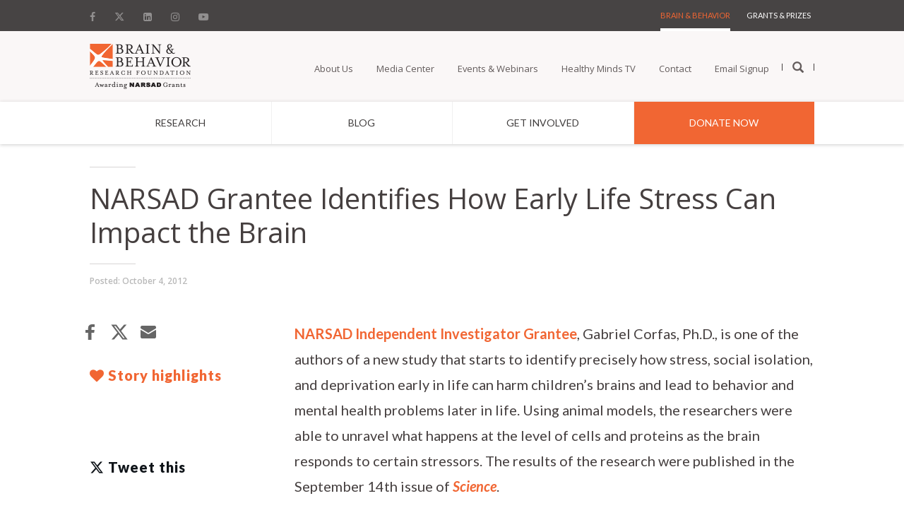

--- FILE ---
content_type: text/css
request_url: https://bbrfoundation.org/modules/bbrf_blocks/public/dist/fonts/fontawesome-6.4.2/css/fontawesome.css?t9662g
body_size: 21315
content:
/*!
 * Font Awesome Free 6.4.2 by @fontawesome - https://fontawesome.com
 * License - https://fontawesome.com/license/free (Icons: CC BY 4.0, Fonts: SIL OFL 1.1, Code: MIT License)
 * Copyright 2023 Fonticons, Inc.
 */
.fa6 {
  font-family: var(--fa-style-family, "Font Awesome 6 Free");
  font-weight: var(--fa-style, 900); }

.fa6,
.fa6-classic,
.fa6-sharp,
.fas,
.fa6-solid,
.far,
.fa6-regular,
.fab,
.fa6-brands {
  -moz-osx-font-smoothing: grayscale;
  -webkit-font-smoothing: antialiased;
  display: var(--fa-display, inline-block);
  font-style: normal;
  font-variant: normal;
  line-height: 1;
  text-rendering: auto; }

.fas,
.fa6-classic,
.fa6-solid,
.far,
.fa6-regular {
  font-family: 'Font Awesome 6 Free'; }

.fab,
.fa6-brands {
  font-family: 'Font Awesome 6 Brands'; }

.fa6-1x {
  font-size: 1em; }

.fa6-2x {
  font-size: 2em; }

.fa6-3x {
  font-size: 3em; }

.fa6-4x {
  font-size: 4em; }

.fa6-5x {
  font-size: 5em; }

.fa6-6x {
  font-size: 6em; }

.fa6-7x {
  font-size: 7em; }

.fa6-8x {
  font-size: 8em; }

.fa6-9x {
  font-size: 9em; }

.fa6-10x {
  font-size: 10em; }

.fa6-2xs {
  font-size: 0.625em;
  line-height: 0.1em;
  vertical-align: 0.225em; }

.fa6-xs {
  font-size: 0.75em;
  line-height: 0.08333em;
  vertical-align: 0.125em; }

.fa6-sm {
  font-size: 0.875em;
  line-height: 0.07143em;
  vertical-align: 0.05357em; }

.fa6-lg {
  font-size: 1.25em;
  line-height: 0.05em;
  vertical-align: -0.075em; }

.fa6-xl {
  font-size: 1.5em;
  line-height: 0.04167em;
  vertical-align: -0.125em; }

.fa6-2xl {
  font-size: 2em;
  line-height: 0.03125em;
  vertical-align: -0.1875em; }

.fa6-fw {
  text-align: center;
  width: 1.25em; }

.fa6-ul {
  list-style-type: none;
  margin-left: var(--fa-li-margin, 2.5em);
  padding-left: 0; }
  .fa6-ul > li {
    position: relative; }

.fa6-li {
  left: calc(var(--fa-li-width, 2em) * -1);
  position: absolute;
  text-align: center;
  width: var(--fa-li-width, 2em);
  line-height: inherit; }

.fa6-border {
  border-color: var(--fa-border-color, #eee);
  border-radius: var(--fa-border-radius, 0.1em);
  border-style: var(--fa-border-style, solid);
  border-width: var(--fa-border-width, 0.08em);
  padding: var(--fa-border-padding, 0.2em 0.25em 0.15em); }

.fa6-pull-left {
  float: left;
  margin-right: var(--fa-pull-margin, 0.3em); }

.fa6-pull-right {
  float: right;
  margin-left: var(--fa-pull-margin, 0.3em); }

.fa6-beat {
  -webkit-animation-name: fa-beat;
          animation-name: fa-beat;
  -webkit-animation-delay: var(--fa-animation-delay, 0s);
          animation-delay: var(--fa-animation-delay, 0s);
  -webkit-animation-direction: var(--fa-animation-direction, normal);
          animation-direction: var(--fa-animation-direction, normal);
  -webkit-animation-duration: var(--fa-animation-duration, 1s);
          animation-duration: var(--fa-animation-duration, 1s);
  -webkit-animation-iteration-count: var(--fa-animation-iteration-count, infinite);
          animation-iteration-count: var(--fa-animation-iteration-count, infinite);
  -webkit-animation-timing-function: var(--fa-animation-timing, ease-in-out);
          animation-timing-function: var(--fa-animation-timing, ease-in-out); }

.fa6-bounce {
  -webkit-animation-name: fa-bounce;
          animation-name: fa-bounce;
  -webkit-animation-delay: var(--fa-animation-delay, 0s);
          animation-delay: var(--fa-animation-delay, 0s);
  -webkit-animation-direction: var(--fa-animation-direction, normal);
          animation-direction: var(--fa-animation-direction, normal);
  -webkit-animation-duration: var(--fa-animation-duration, 1s);
          animation-duration: var(--fa-animation-duration, 1s);
  -webkit-animation-iteration-count: var(--fa-animation-iteration-count, infinite);
          animation-iteration-count: var(--fa-animation-iteration-count, infinite);
  -webkit-animation-timing-function: var(--fa-animation-timing, cubic-bezier(0.28, 0.84, 0.42, 1));
          animation-timing-function: var(--fa-animation-timing, cubic-bezier(0.28, 0.84, 0.42, 1)); }

.fa6-fade {
  -webkit-animation-name: fa-fade;
          animation-name: fa-fade;
  -webkit-animation-delay: var(--fa-animation-delay, 0s);
          animation-delay: var(--fa-animation-delay, 0s);
  -webkit-animation-direction: var(--fa-animation-direction, normal);
          animation-direction: var(--fa-animation-direction, normal);
  -webkit-animation-duration: var(--fa-animation-duration, 1s);
          animation-duration: var(--fa-animation-duration, 1s);
  -webkit-animation-iteration-count: var(--fa-animation-iteration-count, infinite);
          animation-iteration-count: var(--fa-animation-iteration-count, infinite);
  -webkit-animation-timing-function: var(--fa-animation-timing, cubic-bezier(0.4, 0, 0.6, 1));
          animation-timing-function: var(--fa-animation-timing, cubic-bezier(0.4, 0, 0.6, 1)); }

.fa6-beat-fade {
  -webkit-animation-name: fa-beat-fade;
          animation-name: fa-beat-fade;
  -webkit-animation-delay: var(--fa-animation-delay, 0s);
          animation-delay: var(--fa-animation-delay, 0s);
  -webkit-animation-direction: var(--fa-animation-direction, normal);
          animation-direction: var(--fa-animation-direction, normal);
  -webkit-animation-duration: var(--fa-animation-duration, 1s);
          animation-duration: var(--fa-animation-duration, 1s);
  -webkit-animation-iteration-count: var(--fa-animation-iteration-count, infinite);
          animation-iteration-count: var(--fa-animation-iteration-count, infinite);
  -webkit-animation-timing-function: var(--fa-animation-timing, cubic-bezier(0.4, 0, 0.6, 1));
          animation-timing-function: var(--fa-animation-timing, cubic-bezier(0.4, 0, 0.6, 1)); }

.fa6-flip {
  -webkit-animation-name: fa-flip;
          animation-name: fa-flip;
  -webkit-animation-delay: var(--fa-animation-delay, 0s);
          animation-delay: var(--fa-animation-delay, 0s);
  -webkit-animation-direction: var(--fa-animation-direction, normal);
          animation-direction: var(--fa-animation-direction, normal);
  -webkit-animation-duration: var(--fa-animation-duration, 1s);
          animation-duration: var(--fa-animation-duration, 1s);
  -webkit-animation-iteration-count: var(--fa-animation-iteration-count, infinite);
          animation-iteration-count: var(--fa-animation-iteration-count, infinite);
  -webkit-animation-timing-function: var(--fa-animation-timing, ease-in-out);
          animation-timing-function: var(--fa-animation-timing, ease-in-out); }

.fa6-shake {
  -webkit-animation-name: fa-shake;
          animation-name: fa-shake;
  -webkit-animation-delay: var(--fa-animation-delay, 0s);
          animation-delay: var(--fa-animation-delay, 0s);
  -webkit-animation-direction: var(--fa-animation-direction, normal);
          animation-direction: var(--fa-animation-direction, normal);
  -webkit-animation-duration: var(--fa-animation-duration, 1s);
          animation-duration: var(--fa-animation-duration, 1s);
  -webkit-animation-iteration-count: var(--fa-animation-iteration-count, infinite);
          animation-iteration-count: var(--fa-animation-iteration-count, infinite);
  -webkit-animation-timing-function: var(--fa-animation-timing, linear);
          animation-timing-function: var(--fa-animation-timing, linear); }

.fa6-spin {
  -webkit-animation-name: fa-spin;
          animation-name: fa-spin;
  -webkit-animation-delay: var(--fa-animation-delay, 0s);
          animation-delay: var(--fa-animation-delay, 0s);
  -webkit-animation-direction: var(--fa-animation-direction, normal);
          animation-direction: var(--fa-animation-direction, normal);
  -webkit-animation-duration: var(--fa-animation-duration, 2s);
          animation-duration: var(--fa-animation-duration, 2s);
  -webkit-animation-iteration-count: var(--fa-animation-iteration-count, infinite);
          animation-iteration-count: var(--fa-animation-iteration-count, infinite);
  -webkit-animation-timing-function: var(--fa-animation-timing, linear);
          animation-timing-function: var(--fa-animation-timing, linear); }

.fa6-spin-reverse {
  --fa-animation-direction: reverse; }

.fa6-pulse,
.fa6-spin-pulse {
  -webkit-animation-name: fa-spin;
          animation-name: fa-spin;
  -webkit-animation-direction: var(--fa-animation-direction, normal);
          animation-direction: var(--fa-animation-direction, normal);
  -webkit-animation-duration: var(--fa-animation-duration, 1s);
          animation-duration: var(--fa-animation-duration, 1s);
  -webkit-animation-iteration-count: var(--fa-animation-iteration-count, infinite);
          animation-iteration-count: var(--fa-animation-iteration-count, infinite);
  -webkit-animation-timing-function: var(--fa-animation-timing, steps(8));
          animation-timing-function: var(--fa-animation-timing, steps(8)); }

@media (prefers-reduced-motion: reduce) {
  .fa6-beat,
  .fa6-bounce,
  .fa6-fade,
  .fa6-beat-fade,
  .fa6-flip,
  .fa6-pulse,
  .fa6-shake,
  .fa6-spin,
  .fa6-spin-pulse {
    -webkit-animation-delay: -1ms;
            animation-delay: -1ms;
    -webkit-animation-duration: 1ms;
            animation-duration: 1ms;
    -webkit-animation-iteration-count: 1;
            animation-iteration-count: 1;
    -webkit-transition-delay: 0s;
            transition-delay: 0s;
    -webkit-transition-duration: 0s;
            transition-duration: 0s; } }

@-webkit-keyframes fa-beat {
  0%, 90% {
    -webkit-transform: scale(1);
            transform: scale(1); }
  45% {
    -webkit-transform: scale(var(--fa-beat-scale, 1.25));
            transform: scale(var(--fa-beat-scale, 1.25)); } }

@keyframes fa-beat {
  0%, 90% {
    -webkit-transform: scale(1);
            transform: scale(1); }
  45% {
    -webkit-transform: scale(var(--fa-beat-scale, 1.25));
            transform: scale(var(--fa-beat-scale, 1.25)); } }

@-webkit-keyframes fa-bounce {
  0% {
    -webkit-transform: scale(1, 1) translateY(0);
            transform: scale(1, 1) translateY(0); }
  10% {
    -webkit-transform: scale(var(--fa-bounce-start-scale-x, 1.1), var(--fa-bounce-start-scale-y, 0.9)) translateY(0);
            transform: scale(var(--fa-bounce-start-scale-x, 1.1), var(--fa-bounce-start-scale-y, 0.9)) translateY(0); }
  30% {
    -webkit-transform: scale(var(--fa-bounce-jump-scale-x, 0.9), var(--fa-bounce-jump-scale-y, 1.1)) translateY(var(--fa-bounce-height, -0.5em));
            transform: scale(var(--fa-bounce-jump-scale-x, 0.9), var(--fa-bounce-jump-scale-y, 1.1)) translateY(var(--fa-bounce-height, -0.5em)); }
  50% {
    -webkit-transform: scale(var(--fa-bounce-land-scale-x, 1.05), var(--fa-bounce-land-scale-y, 0.95)) translateY(0);
            transform: scale(var(--fa-bounce-land-scale-x, 1.05), var(--fa-bounce-land-scale-y, 0.95)) translateY(0); }
  57% {
    -webkit-transform: scale(1, 1) translateY(var(--fa-bounce-rebound, -0.125em));
            transform: scale(1, 1) translateY(var(--fa-bounce-rebound, -0.125em)); }
  64% {
    -webkit-transform: scale(1, 1) translateY(0);
            transform: scale(1, 1) translateY(0); }
  100% {
    -webkit-transform: scale(1, 1) translateY(0);
            transform: scale(1, 1) translateY(0); } }

@keyframes fa-bounce {
  0% {
    -webkit-transform: scale(1, 1) translateY(0);
            transform: scale(1, 1) translateY(0); }
  10% {
    -webkit-transform: scale(var(--fa-bounce-start-scale-x, 1.1), var(--fa-bounce-start-scale-y, 0.9)) translateY(0);
            transform: scale(var(--fa-bounce-start-scale-x, 1.1), var(--fa-bounce-start-scale-y, 0.9)) translateY(0); }
  30% {
    -webkit-transform: scale(var(--fa-bounce-jump-scale-x, 0.9), var(--fa-bounce-jump-scale-y, 1.1)) translateY(var(--fa-bounce-height, -0.5em));
            transform: scale(var(--fa-bounce-jump-scale-x, 0.9), var(--fa-bounce-jump-scale-y, 1.1)) translateY(var(--fa-bounce-height, -0.5em)); }
  50% {
    -webkit-transform: scale(var(--fa-bounce-land-scale-x, 1.05), var(--fa-bounce-land-scale-y, 0.95)) translateY(0);
            transform: scale(var(--fa-bounce-land-scale-x, 1.05), var(--fa-bounce-land-scale-y, 0.95)) translateY(0); }
  57% {
    -webkit-transform: scale(1, 1) translateY(var(--fa-bounce-rebound, -0.125em));
            transform: scale(1, 1) translateY(var(--fa-bounce-rebound, -0.125em)); }
  64% {
    -webkit-transform: scale(1, 1) translateY(0);
            transform: scale(1, 1) translateY(0); }
  100% {
    -webkit-transform: scale(1, 1) translateY(0);
            transform: scale(1, 1) translateY(0); } }

@-webkit-keyframes fa-fade {
  50% {
    opacity: var(--fa-fade-opacity, 0.4); } }

@keyframes fa-fade {
  50% {
    opacity: var(--fa-fade-opacity, 0.4); } }

@-webkit-keyframes fa-beat-fade {
  0%, 100% {
    opacity: var(--fa-beat-fade-opacity, 0.4);
    -webkit-transform: scale(1);
            transform: scale(1); }
  50% {
    opacity: 1;
    -webkit-transform: scale(var(--fa-beat-fade-scale, 1.125));
            transform: scale(var(--fa-beat-fade-scale, 1.125)); } }

@keyframes fa-beat-fade {
  0%, 100% {
    opacity: var(--fa-beat-fade-opacity, 0.4);
    -webkit-transform: scale(1);
            transform: scale(1); }
  50% {
    opacity: 1;
    -webkit-transform: scale(var(--fa-beat-fade-scale, 1.125));
            transform: scale(var(--fa-beat-fade-scale, 1.125)); } }

@-webkit-keyframes fa-flip {
  50% {
    -webkit-transform: rotate3d(var(--fa-flip-x, 0), var(--fa-flip-y, 1), var(--fa-flip-z, 0), var(--fa-flip-angle, -180deg));
            transform: rotate3d(var(--fa-flip-x, 0), var(--fa-flip-y, 1), var(--fa-flip-z, 0), var(--fa-flip-angle, -180deg)); } }

@keyframes fa-flip {
  50% {
    -webkit-transform: rotate3d(var(--fa-flip-x, 0), var(--fa-flip-y, 1), var(--fa-flip-z, 0), var(--fa-flip-angle, -180deg));
            transform: rotate3d(var(--fa-flip-x, 0), var(--fa-flip-y, 1), var(--fa-flip-z, 0), var(--fa-flip-angle, -180deg)); } }

@-webkit-keyframes fa-shake {
  0% {
    -webkit-transform: rotate(-15deg);
            transform: rotate(-15deg); }
  4% {
    -webkit-transform: rotate(15deg);
            transform: rotate(15deg); }
  8%, 24% {
    -webkit-transform: rotate(-18deg);
            transform: rotate(-18deg); }
  12%, 28% {
    -webkit-transform: rotate(18deg);
            transform: rotate(18deg); }
  16% {
    -webkit-transform: rotate(-22deg);
            transform: rotate(-22deg); }
  20% {
    -webkit-transform: rotate(22deg);
            transform: rotate(22deg); }
  32% {
    -webkit-transform: rotate(-12deg);
            transform: rotate(-12deg); }
  36% {
    -webkit-transform: rotate(12deg);
            transform: rotate(12deg); }
  40%, 100% {
    -webkit-transform: rotate(0deg);
            transform: rotate(0deg); } }

@keyframes fa-shake {
  0% {
    -webkit-transform: rotate(-15deg);
            transform: rotate(-15deg); }
  4% {
    -webkit-transform: rotate(15deg);
            transform: rotate(15deg); }
  8%, 24% {
    -webkit-transform: rotate(-18deg);
            transform: rotate(-18deg); }
  12%, 28% {
    -webkit-transform: rotate(18deg);
            transform: rotate(18deg); }
  16% {
    -webkit-transform: rotate(-22deg);
            transform: rotate(-22deg); }
  20% {
    -webkit-transform: rotate(22deg);
            transform: rotate(22deg); }
  32% {
    -webkit-transform: rotate(-12deg);
            transform: rotate(-12deg); }
  36% {
    -webkit-transform: rotate(12deg);
            transform: rotate(12deg); }
  40%, 100% {
    -webkit-transform: rotate(0deg);
            transform: rotate(0deg); } }

@-webkit-keyframes fa-spin {
  0% {
    -webkit-transform: rotate(0deg);
            transform: rotate(0deg); }
  100% {
    -webkit-transform: rotate(360deg);
            transform: rotate(360deg); } }

@keyframes fa-spin {
  0% {
    -webkit-transform: rotate(0deg);
            transform: rotate(0deg); }
  100% {
    -webkit-transform: rotate(360deg);
            transform: rotate(360deg); } }

.fa6-rotate-90 {
  -webkit-transform: rotate(90deg);
          transform: rotate(90deg); }

.fa6-rotate-180 {
  -webkit-transform: rotate(180deg);
          transform: rotate(180deg); }

.fa6-rotate-270 {
  -webkit-transform: rotate(270deg);
          transform: rotate(270deg); }

.fa6-flip-horizontal {
  -webkit-transform: scale(-1, 1);
          transform: scale(-1, 1); }

.fa6-flip-vertical {
  -webkit-transform: scale(1, -1);
          transform: scale(1, -1); }

.fa6-flip-both,
.fa6-flip-horizontal.fa6-flip-vertical {
  -webkit-transform: scale(-1, -1);
          transform: scale(-1, -1); }

.fa6-rotate-by {
  -webkit-transform: rotate(var(--fa-rotate-angle, none));
          transform: rotate(var(--fa-rotate-angle, none)); }

.fa6-stack {
  display: inline-block;
  height: 2em;
  line-height: 2em;
  position: relative;
  vertical-align: middle;
  width: 2.5em; }

.fa6-stack-1x,
.fa6-stack-2x {
  left: 0;
  position: absolute;
  text-align: center;
  width: 100%;
  z-index: var(--fa-stack-z-index, auto); }

.fa6-stack-1x {
  line-height: inherit; }

.fa6-stack-2x {
  font-size: 2em; }

.fa6-inverse {
  color: var(--fa-inverse, #fff); }

/* Font Awesome uses the Unicode Private Use Area (PUA) to ensure screen
readers do not read off random characters that represent icons */

.fa6-0::before {
  content: "\30"; }

.fa6-1::before {
  content: "\31"; }

.fa6-2::before {
  content: "\32"; }

.fa6-3::before {
  content: "\33"; }

.fa6-4::before {
  content: "\34"; }

.fa6-5::before {
  content: "\35"; }

.fa6-6::before {
  content: "\36"; }

.fa6-7::before {
  content: "\37"; }

.fa6-8::before {
  content: "\38"; }

.fa6-9::before {
  content: "\39"; }

.fa6-fill-drip::before {
  content: "\f576"; }

.fa6-arrows-to-circle::before {
  content: "\e4bd"; }

.fa6-circle-chevron-right::before {
  content: "\f138"; }

.fa6-chevron-circle-right::before {
  content: "\f138"; }

.fa6-at::before {
  content: "\40"; }

.fa6-trash-can::before {
  content: "\f2ed"; }

.fa6-trash-alt::before {
  content: "\f2ed"; }

.fa6-text-height::before {
  content: "\f034"; }

.fa6-user-xmark::before {
  content: "\f235"; }

.fa6-user-times::before {
  content: "\f235"; }

.fa6-stethoscope::before {
  content: "\f0f1"; }

.fa6-message::before {
  content: "\f27a"; }

.fa6-comment-alt::before {
  content: "\f27a"; }

.fa6-info::before {
  content: "\f129"; }

.fa6-down-left-and-up-right-to-center::before {
  content: "\f422"; }

.fa6-compress-alt::before {
  content: "\f422"; }

.fa6-explosion::before {
  content: "\e4e9"; }

.fa6-file-lines::before {
  content: "\f15c"; }

.fa6-file-alt::before {
  content: "\f15c"; }

.fa6-file-text::before {
  content: "\f15c"; }

.fa6-wave-square::before {
  content: "\f83e"; }

.fa6-ring::before {
  content: "\f70b"; }

.fa6-building-un::before {
  content: "\e4d9"; }

.fa6-dice-three::before {
  content: "\f527"; }

.fa6-calendar-days::before {
  content: "\f073"; }

.fa6-calendar-alt::before {
  content: "\f073"; }

.fa6-anchor-circle-check::before {
  content: "\e4aa"; }

.fa6-building-circle-arrow-right::before {
  content: "\e4d1"; }

.fa6-volleyball::before {
  content: "\f45f"; }

.fa6-volleyball-ball::before {
  content: "\f45f"; }

.fa6-arrows-up-to-line::before {
  content: "\e4c2"; }

.fa6-sort-down::before {
  content: "\f0dd"; }

.fa6-sort-desc::before {
  content: "\f0dd"; }

.fa6-circle-minus::before {
  content: "\f056"; }

.fa6-minus-circle::before {
  content: "\f056"; }

.fa6-door-open::before {
  content: "\f52b"; }

.fa6-right-from-bracket::before {
  content: "\f2f5"; }

.fa6-sign-out-alt::before {
  content: "\f2f5"; }

.fa6-atom::before {
  content: "\f5d2"; }

.fa6-soap::before {
  content: "\e06e"; }

.fa6-icons::before {
  content: "\f86d"; }

.fa6-heart-music-camera-bolt::before {
  content: "\f86d"; }

.fa6-microphone-lines-slash::before {
  content: "\f539"; }

.fa6-microphone-alt-slash::before {
  content: "\f539"; }

.fa6-bridge-circle-check::before {
  content: "\e4c9"; }

.fa6-pump-medical::before {
  content: "\e06a"; }

.fa6-fingerprint::before {
  content: "\f577"; }

.fa6-hand-point-right::before {
  content: "\f0a4"; }

.fa6-magnifying-glass-location::before {
  content: "\f689"; }

.fa6-search-location::before {
  content: "\f689"; }

.fa6-forward-step::before {
  content: "\f051"; }

.fa6-step-forward::before {
  content: "\f051"; }

.fa6-face-smile-beam::before {
  content: "\f5b8"; }

.fa6-smile-beam::before {
  content: "\f5b8"; }

.fa6-flag-checkered::before {
  content: "\f11e"; }

.fa6-football::before {
  content: "\f44e"; }

.fa6-football-ball::before {
  content: "\f44e"; }

.fa6-school-circle-exclamation::before {
  content: "\e56c"; }

.fa6-crop::before {
  content: "\f125"; }

.fa6-angles-down::before {
  content: "\f103"; }

.fa6-angle-double-down::before {
  content: "\f103"; }

.fa6-users-rectangle::before {
  content: "\e594"; }

.fa6-people-roof::before {
  content: "\e537"; }

.fa6-people-line::before {
  content: "\e534"; }

.fa6-beer-mug-empty::before {
  content: "\f0fc"; }

.fa6-beer::before {
  content: "\f0fc"; }

.fa6-diagram-predecessor::before {
  content: "\e477"; }

.fa6-arrow-up-long::before {
  content: "\f176"; }

.fa6-long-arrow-up::before {
  content: "\f176"; }

.fa6-fire-flame-simple::before {
  content: "\f46a"; }

.fa6-burn::before {
  content: "\f46a"; }

.fa6-person::before {
  content: "\f183"; }

.fa6-male::before {
  content: "\f183"; }

.fa6-laptop::before {
  content: "\f109"; }

.fa6-file-csv::before {
  content: "\f6dd"; }

.fa6-menorah::before {
  content: "\f676"; }

.fa6-truck-plane::before {
  content: "\e58f"; }

.fa6-record-vinyl::before {
  content: "\f8d9"; }

.fa6-face-grin-stars::before {
  content: "\f587"; }

.fa6-grin-stars::before {
  content: "\f587"; }

.fa6-bong::before {
  content: "\f55c"; }

.fa6-spaghetti-monster-flying::before {
  content: "\f67b"; }

.fa6-pastafarianism::before {
  content: "\f67b"; }

.fa6-arrow-down-up-across-line::before {
  content: "\e4af"; }

.fa6-spoon::before {
  content: "\f2e5"; }

.fa6-utensil-spoon::before {
  content: "\f2e5"; }

.fa6-jar-wheat::before {
  content: "\e517"; }

.fa6-envelopes-bulk::before {
  content: "\f674"; }

.fa6-mail-bulk::before {
  content: "\f674"; }

.fa6-file-circle-exclamation::before {
  content: "\e4eb"; }

.fa6-circle-h::before {
  content: "\f47e"; }

.fa6-hospital-symbol::before {
  content: "\f47e"; }

.fa6-pager::before {
  content: "\f815"; }

.fa6-address-book::before {
  content: "\f2b9"; }

.fa6-contact-book::before {
  content: "\f2b9"; }

.fa6-strikethrough::before {
  content: "\f0cc"; }

.fa6-k::before {
  content: "\4b"; }

.fa6-landmark-flag::before {
  content: "\e51c"; }

.fa6-pencil::before {
  content: "\f303"; }

.fa6-pencil-alt::before {
  content: "\f303"; }

.fa6-backward::before {
  content: "\f04a"; }

.fa6-caret-right::before {
  content: "\f0da"; }

.fa6-comments::before {
  content: "\f086"; }

.fa6-paste::before {
  content: "\f0ea"; }

.fa6-file-clipboard::before {
  content: "\f0ea"; }

.fa6-code-pull-request::before {
  content: "\e13c"; }

.fa6-clipboard-list::before {
  content: "\f46d"; }

.fa6-truck-ramp-box::before {
  content: "\f4de"; }

.fa6-truck-loading::before {
  content: "\f4de"; }

.fa6-user-check::before {
  content: "\f4fc"; }

.fa6-vial-virus::before {
  content: "\e597"; }

.fa6-sheet-plastic::before {
  content: "\e571"; }

.fa6-blog::before {
  content: "\f781"; }

.fa6-user-ninja::before {
  content: "\f504"; }

.fa6-person-arrow-up-from-line::before {
  content: "\e539"; }

.fa6-scroll-torah::before {
  content: "\f6a0"; }

.fa6-torah::before {
  content: "\f6a0"; }

.fa6-broom-ball::before {
  content: "\f458"; }

.fa6-quidditch::before {
  content: "\f458"; }

.fa6-quidditch-broom-ball::before {
  content: "\f458"; }

.fa6-toggle-off::before {
  content: "\f204"; }

.fa6-box-archive::before {
  content: "\f187"; }

.fa6-archive::before {
  content: "\f187"; }

.fa6-person-drowning::before {
  content: "\e545"; }

.fa6-arrow-down-9-1::before {
  content: "\f886"; }

.fa6-sort-numeric-desc::before {
  content: "\f886"; }

.fa6-sort-numeric-down-alt::before {
  content: "\f886"; }

.fa6-face-grin-tongue-squint::before {
  content: "\f58a"; }

.fa6-grin-tongue-squint::before {
  content: "\f58a"; }

.fa6-spray-can::before {
  content: "\f5bd"; }

.fa6-truck-monster::before {
  content: "\f63b"; }

.fa6-w::before {
  content: "\57"; }

.fa6-earth-africa::before {
  content: "\f57c"; }

.fa6-globe-africa::before {
  content: "\f57c"; }

.fa6-rainbow::before {
  content: "\f75b"; }

.fa6-circle-notch::before {
  content: "\f1ce"; }

.fa6-tablet-screen-button::before {
  content: "\f3fa"; }

.fa6-tablet-alt::before {
  content: "\f3fa"; }

.fa6-paw::before {
  content: "\f1b0"; }

.fa6-cloud::before {
  content: "\f0c2"; }

.fa6-trowel-bricks::before {
  content: "\e58a"; }

.fa6-face-flushed::before {
  content: "\f579"; }

.fa6-flushed::before {
  content: "\f579"; }

.fa6-hospital-user::before {
  content: "\f80d"; }

.fa6-tent-arrow-left-right::before {
  content: "\e57f"; }

.fa6-gavel::before {
  content: "\f0e3"; }

.fa6-legal::before {
  content: "\f0e3"; }

.fa6-binoculars::before {
  content: "\f1e5"; }

.fa6-microphone-slash::before {
  content: "\f131"; }

.fa6-box-tissue::before {
  content: "\e05b"; }

.fa6-motorcycle::before {
  content: "\f21c"; }

.fa6-bell-concierge::before {
  content: "\f562"; }

.fa6-concierge-bell::before {
  content: "\f562"; }

.fa6-pen-ruler::before {
  content: "\f5ae"; }

.fa6-pencil-ruler::before {
  content: "\f5ae"; }

.fa6-people-arrows::before {
  content: "\e068"; }

.fa6-people-arrows-left-right::before {
  content: "\e068"; }

.fa6-mars-and-venus-burst::before {
  content: "\e523"; }

.fa6-square-caret-right::before {
  content: "\f152"; }

.fa6-caret-square-right::before {
  content: "\f152"; }

.fa6-scissors::before {
  content: "\f0c4"; }

.fa6-cut::before {
  content: "\f0c4"; }

.fa6-sun-plant-wilt::before {
  content: "\e57a"; }

.fa6-toilets-portable::before {
  content: "\e584"; }

.fa6-hockey-puck::before {
  content: "\f453"; }

.fa6-table::before {
  content: "\f0ce"; }

.fa6-magnifying-glass-arrow-right::before {
  content: "\e521"; }

.fa6-tachograph-digital::before {
  content: "\f566"; }

.fa6-digital-tachograph::before {
  content: "\f566"; }

.fa6-users-slash::before {
  content: "\e073"; }

.fa6-clover::before {
  content: "\e139"; }

.fa6-reply::before {
  content: "\f3e5"; }

.fa6-mail-reply::before {
  content: "\f3e5"; }

.fa6-star-and-crescent::before {
  content: "\f699"; }

.fa6-house-fire::before {
  content: "\e50c"; }

.fa6-square-minus::before {
  content: "\f146"; }

.fa6-minus-square::before {
  content: "\f146"; }

.fa6-helicopter::before {
  content: "\f533"; }

.fa6-compass::before {
  content: "\f14e"; }

.fa6-square-caret-down::before {
  content: "\f150"; }

.fa6-caret-square-down::before {
  content: "\f150"; }

.fa6-file-circle-question::before {
  content: "\e4ef"; }

.fa6-laptop-code::before {
  content: "\f5fc"; }

.fa6-swatchbook::before {
  content: "\f5c3"; }

.fa6-prescription-bottle::before {
  content: "\f485"; }

.fa6-bars::before {
  content: "\f0c9"; }

.fa6-navicon::before {
  content: "\f0c9"; }

.fa6-people-group::before {
  content: "\e533"; }

.fa6-hourglass-end::before {
  content: "\f253"; }

.fa6-hourglass-3::before {
  content: "\f253"; }

.fa6-heart-crack::before {
  content: "\f7a9"; }

.fa6-heart-broken::before {
  content: "\f7a9"; }

.fa6-square-up-right::before {
  content: "\f360"; }

.fa6-external-link-square-alt::before {
  content: "\f360"; }

.fa6-face-kiss-beam::before {
  content: "\f597"; }

.fa6-kiss-beam::before {
  content: "\f597"; }

.fa6-film::before {
  content: "\f008"; }

.fa6-ruler-horizontal::before {
  content: "\f547"; }

.fa6-people-robbery::before {
  content: "\e536"; }

.fa6-lightbulb::before {
  content: "\f0eb"; }

.fa6-caret-left::before {
  content: "\f0d9"; }

.fa6-circle-exclamation::before {
  content: "\f06a"; }

.fa6-exclamation-circle::before {
  content: "\f06a"; }

.fa6-school-circle-xmark::before {
  content: "\e56d"; }

.fa6-arrow-right-from-bracket::before {
  content: "\f08b"; }

.fa6-sign-out::before {
  content: "\f08b"; }

.fa6-circle-chevron-down::before {
  content: "\f13a"; }

.fa6-chevron-circle-down::before {
  content: "\f13a"; }

.fa6-unlock-keyhole::before {
  content: "\f13e"; }

.fa6-unlock-alt::before {
  content: "\f13e"; }

.fa6-cloud-showers-heavy::before {
  content: "\f740"; }

.fa6-headphones-simple::before {
  content: "\f58f"; }

.fa6-headphones-alt::before {
  content: "\f58f"; }

.fa6-sitemap::before {
  content: "\f0e8"; }

.fa6-circle-dollar-to-slot::before {
  content: "\f4b9"; }

.fa6-donate::before {
  content: "\f4b9"; }

.fa6-memory::before {
  content: "\f538"; }

.fa6-road-spikes::before {
  content: "\e568"; }

.fa6-fire-burner::before {
  content: "\e4f1"; }

.fa6-flag::before {
  content: "\f024"; }

.fa6-hanukiah::before {
  content: "\f6e6"; }

.fa6-feather::before {
  content: "\f52d"; }

.fa6-volume-low::before {
  content: "\f027"; }

.fa6-volume-down::before {
  content: "\f027"; }

.fa6-comment-slash::before {
  content: "\f4b3"; }

.fa6-cloud-sun-rain::before {
  content: "\f743"; }

.fa6-compress::before {
  content: "\f066"; }

.fa6-wheat-awn::before {
  content: "\e2cd"; }

.fa6-wheat-alt::before {
  content: "\e2cd"; }

.fa6-ankh::before {
  content: "\f644"; }

.fa6-hands-holding-child::before {
  content: "\e4fa"; }

.fa6-asterisk::before {
  content: "\2a"; }

.fa6-square-check::before {
  content: "\f14a"; }

.fa6-check-square::before {
  content: "\f14a"; }

.fa6-peseta-sign::before {
  content: "\e221"; }

.fa6-heading::before {
  content: "\f1dc"; }

.fa6-header::before {
  content: "\f1dc"; }

.fa6-ghost::before {
  content: "\f6e2"; }

.fa6-list::before {
  content: "\f03a"; }

.fa6-list-squares::before {
  content: "\f03a"; }

.fa6-square-phone-flip::before {
  content: "\f87b"; }

.fa6-phone-square-alt::before {
  content: "\f87b"; }

.fa6-cart-plus::before {
  content: "\f217"; }

.fa6-gamepad::before {
  content: "\f11b"; }

.fa6-circle-dot::before {
  content: "\f192"; }

.fa6-dot-circle::before {
  content: "\f192"; }

.fa6-face-dizzy::before {
  content: "\f567"; }

.fa6-dizzy::before {
  content: "\f567"; }

.fa6-egg::before {
  content: "\f7fb"; }

.fa6-house-medical-circle-xmark::before {
  content: "\e513"; }

.fa6-campground::before {
  content: "\f6bb"; }

.fa6-folder-plus::before {
  content: "\f65e"; }

.fa6-futbol::before {
  content: "\f1e3"; }

.fa6-futbol-ball::before {
  content: "\f1e3"; }

.fa6-soccer-ball::before {
  content: "\f1e3"; }

.fa6-paintbrush::before {
  content: "\f1fc"; }

.fa6-paint-brush::before {
  content: "\f1fc"; }

.fa6-lock::before {
  content: "\f023"; }

.fa6-gas-pump::before {
  content: "\f52f"; }

.fa6-hot-tub-person::before {
  content: "\f593"; }

.fa6-hot-tub::before {
  content: "\f593"; }

.fa6-map-location::before {
  content: "\f59f"; }

.fa6-map-marked::before {
  content: "\f59f"; }

.fa6-house-flood-water::before {
  content: "\e50e"; }

.fa6-tree::before {
  content: "\f1bb"; }

.fa6-bridge-lock::before {
  content: "\e4cc"; }

.fa6-sack-dollar::before {
  content: "\f81d"; }

.fa6-pen-to-square::before {
  content: "\f044"; }

.fa6-edit::before {
  content: "\f044"; }

.fa6-car-side::before {
  content: "\f5e4"; }

.fa6-share-nodes::before {
  content: "\f1e0"; }

.fa6-share-alt::before {
  content: "\f1e0"; }

.fa6-heart-circle-minus::before {
  content: "\e4ff"; }

.fa6-hourglass-half::before {
  content: "\f252"; }

.fa6-hourglass-2::before {
  content: "\f252"; }

.fa6-microscope::before {
  content: "\f610"; }

.fa6-sink::before {
  content: "\e06d"; }

.fa6-bag-shopping::before {
  content: "\f290"; }

.fa6-shopping-bag::before {
  content: "\f290"; }

.fa6-arrow-down-z-a::before {
  content: "\f881"; }

.fa6-sort-alpha-desc::before {
  content: "\f881"; }

.fa6-sort-alpha-down-alt::before {
  content: "\f881"; }

.fa6-mitten::before {
  content: "\f7b5"; }

.fa6-person-rays::before {
  content: "\e54d"; }

.fa6-users::before {
  content: "\f0c0"; }

.fa6-eye-slash::before {
  content: "\f070"; }

.fa6-flask-vial::before {
  content: "\e4f3"; }

.fa6-hand::before {
  content: "\f256"; }

.fa6-hand-paper::before {
  content: "\f256"; }

.fa6-om::before {
  content: "\f679"; }

.fa6-worm::before {
  content: "\e599"; }

.fa6-house-circle-xmark::before {
  content: "\e50b"; }

.fa6-plug::before {
  content: "\f1e6"; }

.fa6-chevron-up::before {
  content: "\f077"; }

.fa6-hand-spock::before {
  content: "\f259"; }

.fa6-stopwatch::before {
  content: "\f2f2"; }

.fa6-face-kiss::before {
  content: "\f596"; }

.fa6-kiss::before {
  content: "\f596"; }

.fa6-bridge-circle-xmark::before {
  content: "\e4cb"; }

.fa6-face-grin-tongue::before {
  content: "\f589"; }

.fa6-grin-tongue::before {
  content: "\f589"; }

.fa6-chess-bishop::before {
  content: "\f43a"; }

.fa6-face-grin-wink::before {
  content: "\f58c"; }

.fa6-grin-wink::before {
  content: "\f58c"; }

.fa6-ear-deaf::before {
  content: "\f2a4"; }

.fa6-deaf::before {
  content: "\f2a4"; }

.fa6-deafness::before {
  content: "\f2a4"; }

.fa6-hard-of-hearing::before {
  content: "\f2a4"; }

.fa6-road-circle-check::before {
  content: "\e564"; }

.fa6-dice-five::before {
  content: "\f523"; }

.fa6-square-rss::before {
  content: "\f143"; }

.fa6-rss-square::before {
  content: "\f143"; }

.fa6-land-mine-on::before {
  content: "\e51b"; }

.fa6-i-cursor::before {
  content: "\f246"; }

.fa6-stamp::before {
  content: "\f5bf"; }

.fa6-stairs::before {
  content: "\e289"; }

.fa6-i::before {
  content: "\49"; }

.fa6-hryvnia-sign::before {
  content: "\f6f2"; }

.fa6-hryvnia::before {
  content: "\f6f2"; }

.fa6-pills::before {
  content: "\f484"; }

.fa6-face-grin-wide::before {
  content: "\f581"; }

.fa6-grin-alt::before {
  content: "\f581"; }

.fa6-tooth::before {
  content: "\f5c9"; }

.fa6-v::before {
  content: "\56"; }

.fa6-bangladeshi-taka-sign::before {
  content: "\e2e6"; }

.fa6-bicycle::before {
  content: "\f206"; }

.fa6-staff-snake::before {
  content: "\e579"; }

.fa6-rod-asclepius::before {
  content: "\e579"; }

.fa6-rod-snake::before {
  content: "\e579"; }

.fa6-staff-aesculapius::before {
  content: "\e579"; }

.fa6-head-side-cough-slash::before {
  content: "\e062"; }

.fa6-truck-medical::before {
  content: "\f0f9"; }

.fa6-ambulance::before {
  content: "\f0f9"; }

.fa6-wheat-awn-circle-exclamation::before {
  content: "\e598"; }

.fa6-snowman::before {
  content: "\f7d0"; }

.fa6-mortar-pestle::before {
  content: "\f5a7"; }

.fa6-road-barrier::before {
  content: "\e562"; }

.fa6-school::before {
  content: "\f549"; }

.fa6-igloo::before {
  content: "\f7ae"; }

.fa6-joint::before {
  content: "\f595"; }

.fa6-angle-right::before {
  content: "\f105"; }

.fa6-horse::before {
  content: "\f6f0"; }

.fa6-q::before {
  content: "\51"; }

.fa6-g::before {
  content: "\47"; }

.fa6-notes-medical::before {
  content: "\f481"; }

.fa6-temperature-half::before {
  content: "\f2c9"; }

.fa6-temperature-2::before {
  content: "\f2c9"; }

.fa6-thermometer-2::before {
  content: "\f2c9"; }

.fa6-thermometer-half::before {
  content: "\f2c9"; }

.fa6-dong-sign::before {
  content: "\e169"; }

.fa6-capsules::before {
  content: "\f46b"; }

.fa6-poo-storm::before {
  content: "\f75a"; }

.fa6-poo-bolt::before {
  content: "\f75a"; }

.fa6-face-frown-open::before {
  content: "\f57a"; }

.fa6-frown-open::before {
  content: "\f57a"; }

.fa6-hand-point-up::before {
  content: "\f0a6"; }

.fa6-money-bill::before {
  content: "\f0d6"; }

.fa6-bookmark::before {
  content: "\f02e"; }

.fa6-align-justify::before {
  content: "\f039"; }

.fa6-umbrella-beach::before {
  content: "\f5ca"; }

.fa6-helmet-un::before {
  content: "\e503"; }

.fa6-bullseye::before {
  content: "\f140"; }

.fa6-bacon::before {
  content: "\f7e5"; }

.fa6-hand-point-down::before {
  content: "\f0a7"; }

.fa6-arrow-up-from-bracket::before {
  content: "\e09a"; }

.fa6-folder::before {
  content: "\f07b"; }

.fa6-folder-blank::before {
  content: "\f07b"; }

.fa6-file-waveform::before {
  content: "\f478"; }

.fa6-file-medical-alt::before {
  content: "\f478"; }

.fa6-radiation::before {
  content: "\f7b9"; }

.fa6-chart-simple::before {
  content: "\e473"; }

.fa6-mars-stroke::before {
  content: "\f229"; }

.fa6-vial::before {
  content: "\f492"; }

.fa6-gauge::before {
  content: "\f624"; }

.fa6-dashboard::before {
  content: "\f624"; }

.fa6-gauge-med::before {
  content: "\f624"; }

.fa6-tachometer-alt-average::before {
  content: "\f624"; }

.fa6-wand-magic-sparkles::before {
  content: "\e2ca"; }

.fa6-magic-wand-sparkles::before {
  content: "\e2ca"; }

.fa6-e::before {
  content: "\45"; }

.fa6-pen-clip::before {
  content: "\f305"; }

.fa6-pen-alt::before {
  content: "\f305"; }

.fa6-bridge-circle-exclamation::before {
  content: "\e4ca"; }

.fa6-user::before {
  content: "\f007"; }

.fa6-school-circle-check::before {
  content: "\e56b"; }

.fa6-dumpster::before {
  content: "\f793"; }

.fa6-van-shuttle::before {
  content: "\f5b6"; }

.fa6-shuttle-van::before {
  content: "\f5b6"; }

.fa6-building-user::before {
  content: "\e4da"; }

.fa6-square-caret-left::before {
  content: "\f191"; }

.fa6-caret-square-left::before {
  content: "\f191"; }

.fa6-highlighter::before {
  content: "\f591"; }

.fa6-key::before {
  content: "\f084"; }

.fa6-bullhorn::before {
  content: "\f0a1"; }

.fa6-globe::before {
  content: "\f0ac"; }

.fa6-synagogue::before {
  content: "\f69b"; }

.fa6-person-half-dress::before {
  content: "\e548"; }

.fa6-road-bridge::before {
  content: "\e563"; }

.fa6-location-arrow::before {
  content: "\f124"; }

.fa6-c::before {
  content: "\43"; }

.fa6-tablet-button::before {
  content: "\f10a"; }

.fa6-building-lock::before {
  content: "\e4d6"; }

.fa6-pizza-slice::before {
  content: "\f818"; }

.fa6-money-bill-wave::before {
  content: "\f53a"; }

.fa6-chart-area::before {
  content: "\f1fe"; }

.fa6-area-chart::before {
  content: "\f1fe"; }

.fa6-house-flag::before {
  content: "\e50d"; }

.fa6-person-circle-minus::before {
  content: "\e540"; }

.fa6-ban::before {
  content: "\f05e"; }

.fa6-cancel::before {
  content: "\f05e"; }

.fa6-camera-rotate::before {
  content: "\e0d8"; }

.fa6-spray-can-sparkles::before {
  content: "\f5d0"; }

.fa6-air-freshener::before {
  content: "\f5d0"; }

.fa6-star::before {
  content: "\f005"; }

.fa6-repeat::before {
  content: "\f363"; }

.fa6-cross::before {
  content: "\f654"; }

.fa6-box::before {
  content: "\f466"; }

.fa6-venus-mars::before {
  content: "\f228"; }

.fa6-arrow-pointer::before {
  content: "\f245"; }

.fa6-mouse-pointer::before {
  content: "\f245"; }

.fa6-maximize::before {
  content: "\f31e"; }

.fa6-expand-arrows-alt::before {
  content: "\f31e"; }

.fa6-charging-station::before {
  content: "\f5e7"; }

.fa6-shapes::before {
  content: "\f61f"; }

.fa6-triangle-circle-square::before {
  content: "\f61f"; }

.fa6-shuffle::before {
  content: "\f074"; }

.fa6-random::before {
  content: "\f074"; }

.fa6-person-running::before {
  content: "\f70c"; }

.fa6-running::before {
  content: "\f70c"; }

.fa6-mobile-retro::before {
  content: "\e527"; }

.fa6-grip-lines-vertical::before {
  content: "\f7a5"; }

.fa6-spider::before {
  content: "\f717"; }

.fa6-hands-bound::before {
  content: "\e4f9"; }

.fa6-file-invoice-dollar::before {
  content: "\f571"; }

.fa6-plane-circle-exclamation::before {
  content: "\e556"; }

.fa6-x-ray::before {
  content: "\f497"; }

.fa6-spell-check::before {
  content: "\f891"; }

.fa6-slash::before {
  content: "\f715"; }

.fa6-computer-mouse::before {
  content: "\f8cc"; }

.fa6-mouse::before {
  content: "\f8cc"; }

.fa6-arrow-right-to-bracket::before {
  content: "\f090"; }

.fa6-sign-in::before {
  content: "\f090"; }

.fa6-shop-slash::before {
  content: "\e070"; }

.fa6-store-alt-slash::before {
  content: "\e070"; }

.fa6-server::before {
  content: "\f233"; }

.fa6-virus-covid-slash::before {
  content: "\e4a9"; }

.fa6-shop-lock::before {
  content: "\e4a5"; }

.fa6-hourglass-start::before {
  content: "\f251"; }

.fa6-hourglass-1::before {
  content: "\f251"; }

.fa6-blender-phone::before {
  content: "\f6b6"; }

.fa6-building-wheat::before {
  content: "\e4db"; }

.fa6-person-breastfeeding::before {
  content: "\e53a"; }

.fa6-right-to-bracket::before {
  content: "\f2f6"; }

.fa6-sign-in-alt::before {
  content: "\f2f6"; }

.fa6-venus::before {
  content: "\f221"; }

.fa6-passport::before {
  content: "\f5ab"; }

.fa6-heart-pulse::before {
  content: "\f21e"; }

.fa6-heartbeat::before {
  content: "\f21e"; }

.fa6-people-carry-box::before {
  content: "\f4ce"; }

.fa6-people-carry::before {
  content: "\f4ce"; }

.fa6-temperature-high::before {
  content: "\f769"; }

.fa6-microchip::before {
  content: "\f2db"; }

.fa6-crown::before {
  content: "\f521"; }

.fa6-weight-hanging::before {
  content: "\f5cd"; }

.fa6-xmarks-lines::before {
  content: "\e59a"; }

.fa6-file-prescription::before {
  content: "\f572"; }

.fa6-weight-scale::before {
  content: "\f496"; }

.fa6-weight::before {
  content: "\f496"; }

.fa6-user-group::before {
  content: "\f500"; }

.fa6-user-friends::before {
  content: "\f500"; }

.fa6-arrow-up-a-z::before {
  content: "\f15e"; }

.fa6-sort-alpha-up::before {
  content: "\f15e"; }

.fa6-chess-knight::before {
  content: "\f441"; }

.fa6-face-laugh-squint::before {
  content: "\f59b"; }

.fa6-laugh-squint::before {
  content: "\f59b"; }

.fa6-wheelchair::before {
  content: "\f193"; }

.fa6-circle-arrow-up::before {
  content: "\f0aa"; }

.fa6-arrow-circle-up::before {
  content: "\f0aa"; }

.fa6-toggle-on::before {
  content: "\f205"; }

.fa6-person-walking::before {
  content: "\f554"; }

.fa6-walking::before {
  content: "\f554"; }

.fa6-l::before {
  content: "\4c"; }

.fa6-fire::before {
  content: "\f06d"; }

.fa6-bed-pulse::before {
  content: "\f487"; }

.fa6-procedures::before {
  content: "\f487"; }

.fa6-shuttle-space::before {
  content: "\f197"; }

.fa6-space-shuttle::before {
  content: "\f197"; }

.fa6-face-laugh::before {
  content: "\f599"; }

.fa6-laugh::before {
  content: "\f599"; }

.fa6-folder-open::before {
  content: "\f07c"; }

.fa6-heart-circle-plus::before {
  content: "\e500"; }

.fa6-code-fork::before {
  content: "\e13b"; }

.fa6-city::before {
  content: "\f64f"; }

.fa6-microphone-lines::before {
  content: "\f3c9"; }

.fa6-microphone-alt::before {
  content: "\f3c9"; }

.fa6-pepper-hot::before {
  content: "\f816"; }

.fa6-unlock::before {
  content: "\f09c"; }

.fa6-colon-sign::before {
  content: "\e140"; }

.fa6-headset::before {
  content: "\f590"; }

.fa6-store-slash::before {
  content: "\e071"; }

.fa6-road-circle-xmark::before {
  content: "\e566"; }

.fa6-user-minus::before {
  content: "\f503"; }

.fa6-mars-stroke-up::before {
  content: "\f22a"; }

.fa6-mars-stroke-v::before {
  content: "\f22a"; }

.fa6-champagne-glasses::before {
  content: "\f79f"; }

.fa6-glass-cheers::before {
  content: "\f79f"; }

.fa6-clipboard::before {
  content: "\f328"; }

.fa6-house-circle-exclamation::before {
  content: "\e50a"; }

.fa6-file-arrow-up::before {
  content: "\f574"; }

.fa6-file-upload::before {
  content: "\f574"; }

.fa6-wifi::before {
  content: "\f1eb"; }

.fa6-wifi-3::before {
  content: "\f1eb"; }

.fa6-wifi-strong::before {
  content: "\f1eb"; }

.fa6-bath::before {
  content: "\f2cd"; }

.fa6-bathtub::before {
  content: "\f2cd"; }

.fa6-underline::before {
  content: "\f0cd"; }

.fa6-user-pen::before {
  content: "\f4ff"; }

.fa6-user-edit::before {
  content: "\f4ff"; }

.fa6-signature::before {
  content: "\f5b7"; }

.fa6-stroopwafel::before {
  content: "\f551"; }

.fa6-bold::before {
  content: "\f032"; }

.fa6-anchor-lock::before {
  content: "\e4ad"; }

.fa6-building-ngo::before {
  content: "\e4d7"; }

.fa6-manat-sign::before {
  content: "\e1d5"; }

.fa6-not-equal::before {
  content: "\f53e"; }

.fa6-border-top-left::before {
  content: "\f853"; }

.fa6-border-style::before {
  content: "\f853"; }

.fa6-map-location-dot::before {
  content: "\f5a0"; }

.fa6-map-marked-alt::before {
  content: "\f5a0"; }

.fa6-jedi::before {
  content: "\f669"; }

.fa6-square-poll-vertical::before {
  content: "\f681"; }

.fa6-poll::before {
  content: "\f681"; }

.fa6-mug-hot::before {
  content: "\f7b6"; }

.fa6-car-battery::before {
  content: "\f5df"; }

.fa6-battery-car::before {
  content: "\f5df"; }

.fa6-gift::before {
  content: "\f06b"; }

.fa6-dice-two::before {
  content: "\f528"; }

.fa6-chess-queen::before {
  content: "\f445"; }

.fa6-glasses::before {
  content: "\f530"; }

.fa6-chess-board::before {
  content: "\f43c"; }

.fa6-building-circle-check::before {
  content: "\e4d2"; }

.fa6-person-chalkboard::before {
  content: "\e53d"; }

.fa6-mars-stroke-right::before {
  content: "\f22b"; }

.fa6-mars-stroke-h::before {
  content: "\f22b"; }

.fa6-hand-back-fist::before {
  content: "\f255"; }

.fa6-hand-rock::before {
  content: "\f255"; }

.fa6-square-caret-up::before {
  content: "\f151"; }

.fa6-caret-square-up::before {
  content: "\f151"; }

.fa6-cloud-showers-water::before {
  content: "\e4e4"; }

.fa6-chart-bar::before {
  content: "\f080"; }

.fa6-bar-chart::before {
  content: "\f080"; }

.fa6-hands-bubbles::before {
  content: "\e05e"; }

.fa6-hands-wash::before {
  content: "\e05e"; }

.fa6-less-than-equal::before {
  content: "\f537"; }

.fa6-train::before {
  content: "\f238"; }

.fa6-eye-low-vision::before {
  content: "\f2a8"; }

.fa6-low-vision::before {
  content: "\f2a8"; }

.fa6-crow::before {
  content: "\f520"; }

.fa6-sailboat::before {
  content: "\e445"; }

.fa6-window-restore::before {
  content: "\f2d2"; }

.fa6-square-plus::before {
  content: "\f0fe"; }

.fa6-plus-square::before {
  content: "\f0fe"; }

.fa6-torii-gate::before {
  content: "\f6a1"; }

.fa6-frog::before {
  content: "\f52e"; }

.fa6-bucket::before {
  content: "\e4cf"; }

.fa6-image::before {
  content: "\f03e"; }

.fa6-microphone::before {
  content: "\f130"; }

.fa6-cow::before {
  content: "\f6c8"; }

.fa6-caret-up::before {
  content: "\f0d8"; }

.fa6-screwdriver::before {
  content: "\f54a"; }

.fa6-folder-closed::before {
  content: "\e185"; }

.fa6-house-tsunami::before {
  content: "\e515"; }

.fa6-square-nfi::before {
  content: "\e576"; }

.fa6-arrow-up-from-ground-water::before {
  content: "\e4b5"; }

.fa6-martini-glass::before {
  content: "\f57b"; }

.fa6-glass-martini-alt::before {
  content: "\f57b"; }

.fa6-rotate-left::before {
  content: "\f2ea"; }

.fa6-rotate-back::before {
  content: "\f2ea"; }

.fa6-rotate-backward::before {
  content: "\f2ea"; }

.fa6-undo-alt::before {
  content: "\f2ea"; }

.fa6-table-columns::before {
  content: "\f0db"; }

.fa6-columns::before {
  content: "\f0db"; }

.fa6-lemon::before {
  content: "\f094"; }

.fa6-head-side-mask::before {
  content: "\e063"; }

.fa6-handshake::before {
  content: "\f2b5"; }

.fa6-gem::before {
  content: "\f3a5"; }

.fa6-dolly::before {
  content: "\f472"; }

.fa6-dolly-box::before {
  content: "\f472"; }

.fa6-smoking::before {
  content: "\f48d"; }

.fa6-minimize::before {
  content: "\f78c"; }

.fa6-compress-arrows-alt::before {
  content: "\f78c"; }

.fa6-monument::before {
  content: "\f5a6"; }

.fa6-snowplow::before {
  content: "\f7d2"; }

.fa6-angles-right::before {
  content: "\f101"; }

.fa6-angle-double-right::before {
  content: "\f101"; }

.fa6-cannabis::before {
  content: "\f55f"; }

.fa6-circle-play::before {
  content: "\f144"; }

.fa6-play-circle::before {
  content: "\f144"; }

.fa6-tablets::before {
  content: "\f490"; }

.fa6-ethernet::before {
  content: "\f796"; }

.fa6-euro-sign::before {
  content: "\f153"; }

.fa6-eur::before {
  content: "\f153"; }

.fa6-euro::before {
  content: "\f153"; }

.fa6-chair::before {
  content: "\f6c0"; }

.fa6-circle-check::before {
  content: "\f058"; }

.fa6-check-circle::before {
  content: "\f058"; }

.fa6-circle-stop::before {
  content: "\f28d"; }

.fa6-stop-circle::before {
  content: "\f28d"; }

.fa6-compass-drafting::before {
  content: "\f568"; }

.fa6-drafting-compass::before {
  content: "\f568"; }

.fa6-plate-wheat::before {
  content: "\e55a"; }

.fa6-icicles::before {
  content: "\f7ad"; }

.fa6-person-shelter::before {
  content: "\e54f"; }

.fa6-neuter::before {
  content: "\f22c"; }

.fa6-id-badge::before {
  content: "\f2c1"; }

.fa6-marker::before {
  content: "\f5a1"; }

.fa6-face-laugh-beam::before {
  content: "\f59a"; }

.fa6-laugh-beam::before {
  content: "\f59a"; }

.fa6-helicopter-symbol::before {
  content: "\e502"; }

.fa6-universal-access::before {
  content: "\f29a"; }

.fa6-circle-chevron-up::before {
  content: "\f139"; }

.fa6-chevron-circle-up::before {
  content: "\f139"; }

.fa6-lari-sign::before {
  content: "\e1c8"; }

.fa6-volcano::before {
  content: "\f770"; }

.fa6-person-walking-dashed-line-arrow-right::before {
  content: "\e553"; }

.fa6-sterling-sign::before {
  content: "\f154"; }

.fa6-gbp::before {
  content: "\f154"; }

.fa6-pound-sign::before {
  content: "\f154"; }

.fa6-viruses::before {
  content: "\e076"; }

.fa6-square-person-confined::before {
  content: "\e577"; }

.fa6-user-tie::before {
  content: "\f508"; }

.fa6-arrow-down-long::before {
  content: "\f175"; }

.fa6-long-arrow-down::before {
  content: "\f175"; }

.fa6-tent-arrow-down-to-line::before {
  content: "\e57e"; }

.fa6-certificate::before {
  content: "\f0a3"; }

.fa6-reply-all::before {
  content: "\f122"; }

.fa6-mail-reply-all::before {
  content: "\f122"; }

.fa6-suitcase::before {
  content: "\f0f2"; }

.fa6-person-skating::before {
  content: "\f7c5"; }

.fa6-skating::before {
  content: "\f7c5"; }

.fa6-filter-circle-dollar::before {
  content: "\f662"; }

.fa6-funnel-dollar::before {
  content: "\f662"; }

.fa6-camera-retro::before {
  content: "\f083"; }

.fa6-circle-arrow-down::before {
  content: "\f0ab"; }

.fa6-arrow-circle-down::before {
  content: "\f0ab"; }

.fa6-file-import::before {
  content: "\f56f"; }

.fa6-arrow-right-to-file::before {
  content: "\f56f"; }

.fa6-square-arrow-up-right::before {
  content: "\f14c"; }

.fa6-external-link-square::before {
  content: "\f14c"; }

.fa6-box-open::before {
  content: "\f49e"; }

.fa6-scroll::before {
  content: "\f70e"; }

.fa6-spa::before {
  content: "\f5bb"; }

.fa6-location-pin-lock::before {
  content: "\e51f"; }

.fa6-pause::before {
  content: "\f04c"; }

.fa6-hill-avalanche::before {
  content: "\e507"; }

.fa6-temperature-empty::before {
  content: "\f2cb"; }

.fa6-temperature-0::before {
  content: "\f2cb"; }

.fa6-thermometer-0::before {
  content: "\f2cb"; }

.fa6-thermometer-empty::before {
  content: "\f2cb"; }

.fa6-bomb::before {
  content: "\f1e2"; }

.fa6-registered::before {
  content: "\f25d"; }

.fa6-address-card::before {
  content: "\f2bb"; }

.fa6-contact-card::before {
  content: "\f2bb"; }

.fa6-vcard::before {
  content: "\f2bb"; }

.fa6-scale-unbalanced-flip::before {
  content: "\f516"; }

.fa6-balance-scale-right::before {
  content: "\f516"; }

.fa6-subscript::before {
  content: "\f12c"; }

.fa6-diamond-turn-right::before {
  content: "\f5eb"; }

.fa6-directions::before {
  content: "\f5eb"; }

.fa6-burst::before {
  content: "\e4dc"; }

.fa6-house-laptop::before {
  content: "\e066"; }

.fa6-laptop-house::before {
  content: "\e066"; }

.fa6-face-tired::before {
  content: "\f5c8"; }

.fa6-tired::before {
  content: "\f5c8"; }

.fa6-money-bills::before {
  content: "\e1f3"; }

.fa6-smog::before {
  content: "\f75f"; }

.fa6-crutch::before {
  content: "\f7f7"; }

.fa6-cloud-arrow-up::before {
  content: "\f0ee"; }

.fa6-cloud-upload::before {
  content: "\f0ee"; }

.fa6-cloud-upload-alt::before {
  content: "\f0ee"; }

.fa6-palette::before {
  content: "\f53f"; }

.fa6-arrows-turn-right::before {
  content: "\e4c0"; }

.fa6-vest::before {
  content: "\e085"; }

.fa6-ferry::before {
  content: "\e4ea"; }

.fa6-arrows-down-to-people::before {
  content: "\e4b9"; }

.fa6-seedling::before {
  content: "\f4d8"; }

.fa6-sprout::before {
  content: "\f4d8"; }

.fa6-left-right::before {
  content: "\f337"; }

.fa6-arrows-alt-h::before {
  content: "\f337"; }

.fa6-boxes-packing::before {
  content: "\e4c7"; }

.fa6-circle-arrow-left::before {
  content: "\f0a8"; }

.fa6-arrow-circle-left::before {
  content: "\f0a8"; }

.fa6-group-arrows-rotate::before {
  content: "\e4f6"; }

.fa6-bowl-food::before {
  content: "\e4c6"; }

.fa6-candy-cane::before {
  content: "\f786"; }

.fa6-arrow-down-wide-short::before {
  content: "\f160"; }

.fa6-sort-amount-asc::before {
  content: "\f160"; }

.fa6-sort-amount-down::before {
  content: "\f160"; }

.fa6-cloud-bolt::before {
  content: "\f76c"; }

.fa6-thunderstorm::before {
  content: "\f76c"; }

.fa6-text-slash::before {
  content: "\f87d"; }

.fa6-remove-format::before {
  content: "\f87d"; }

.fa6-face-smile-wink::before {
  content: "\f4da"; }

.fa6-smile-wink::before {
  content: "\f4da"; }

.fa6-file-word::before {
  content: "\f1c2"; }

.fa6-file-powerpoint::before {
  content: "\f1c4"; }

.fa6-arrows-left-right::before {
  content: "\f07e"; }

.fa6-arrows-h::before {
  content: "\f07e"; }

.fa6-house-lock::before {
  content: "\e510"; }

.fa6-cloud-arrow-down::before {
  content: "\f0ed"; }

.fa6-cloud-download::before {
  content: "\f0ed"; }

.fa6-cloud-download-alt::before {
  content: "\f0ed"; }

.fa6-children::before {
  content: "\e4e1"; }

.fa6-chalkboard::before {
  content: "\f51b"; }

.fa6-blackboard::before {
  content: "\f51b"; }

.fa6-user-large-slash::before {
  content: "\f4fa"; }

.fa6-user-alt-slash::before {
  content: "\f4fa"; }

.fa6-envelope-open::before {
  content: "\f2b6"; }

.fa6-handshake-simple-slash::before {
  content: "\e05f"; }

.fa6-handshake-alt-slash::before {
  content: "\e05f"; }

.fa6-mattress-pillow::before {
  content: "\e525"; }

.fa6-guarani-sign::before {
  content: "\e19a"; }

.fa6-arrows-rotate::before {
  content: "\f021"; }

.fa6-refresh::before {
  content: "\f021"; }

.fa6-sync::before {
  content: "\f021"; }

.fa6-fire-extinguisher::before {
  content: "\f134"; }

.fa6-cruzeiro-sign::before {
  content: "\e152"; }

.fa6-greater-than-equal::before {
  content: "\f532"; }

.fa6-shield-halved::before {
  content: "\f3ed"; }

.fa6-shield-alt::before {
  content: "\f3ed"; }

.fa6-book-atlas::before {
  content: "\f558"; }

.fa6-atlas::before {
  content: "\f558"; }

.fa6-virus::before {
  content: "\e074"; }

.fa6-envelope-circle-check::before {
  content: "\e4e8"; }

.fa6-layer-group::before {
  content: "\f5fd"; }

.fa6-arrows-to-dot::before {
  content: "\e4be"; }

.fa6-archway::before {
  content: "\f557"; }

.fa6-heart-circle-check::before {
  content: "\e4fd"; }

.fa6-house-chimney-crack::before {
  content: "\f6f1"; }

.fa6-house-damage::before {
  content: "\f6f1"; }

.fa6-file-zipper::before {
  content: "\f1c6"; }

.fa6-file-archive::before {
  content: "\f1c6"; }

.fa6-square::before {
  content: "\f0c8"; }

.fa6-martini-glass-empty::before {
  content: "\f000"; }

.fa6-glass-martini::before {
  content: "\f000"; }

.fa6-couch::before {
  content: "\f4b8"; }

.fa6-cedi-sign::before {
  content: "\e0df"; }

.fa6-italic::before {
  content: "\f033"; }

.fa6-church::before {
  content: "\f51d"; }

.fa6-comments-dollar::before {
  content: "\f653"; }

.fa6-democrat::before {
  content: "\f747"; }

.fa6-z::before {
  content: "\5a"; }

.fa6-person-skiing::before {
  content: "\f7c9"; }

.fa6-skiing::before {
  content: "\f7c9"; }

.fa6-road-lock::before {
  content: "\e567"; }

.fa6-a::before {
  content: "\41"; }

.fa6-temperature-arrow-down::before {
  content: "\e03f"; }

.fa6-temperature-down::before {
  content: "\e03f"; }

.fa6-feather-pointed::before {
  content: "\f56b"; }

.fa6-feather-alt::before {
  content: "\f56b"; }

.fa6-p::before {
  content: "\50"; }

.fa6-snowflake::before {
  content: "\f2dc"; }

.fa6-newspaper::before {
  content: "\f1ea"; }

.fa6-rectangle-ad::before {
  content: "\f641"; }

.fa6-ad::before {
  content: "\f641"; }

.fa6-circle-arrow-right::before {
  content: "\f0a9"; }

.fa6-arrow-circle-right::before {
  content: "\f0a9"; }

.fa6-filter-circle-xmark::before {
  content: "\e17b"; }

.fa6-locust::before {
  content: "\e520"; }

.fa6-sort::before {
  content: "\f0dc"; }

.fa6-unsorted::before {
  content: "\f0dc"; }

.fa6-list-ol::before {
  content: "\f0cb"; }

.fa6-list-1-2::before {
  content: "\f0cb"; }

.fa6-list-numeric::before {
  content: "\f0cb"; }

.fa6-person-dress-burst::before {
  content: "\e544"; }

.fa6-money-check-dollar::before {
  content: "\f53d"; }

.fa6-money-check-alt::before {
  content: "\f53d"; }

.fa6-vector-square::before {
  content: "\f5cb"; }

.fa6-bread-slice::before {
  content: "\f7ec"; }

.fa6-language::before {
  content: "\f1ab"; }

.fa6-face-kiss-wink-heart::before {
  content: "\f598"; }

.fa6-kiss-wink-heart::before {
  content: "\f598"; }

.fa6-filter::before {
  content: "\f0b0"; }

.fa6-question::before {
  content: "\3f"; }

.fa6-file-signature::before {
  content: "\f573"; }

.fa6-up-down-left-right::before {
  content: "\f0b2"; }

.fa6-arrows-alt::before {
  content: "\f0b2"; }

.fa6-house-chimney-user::before {
  content: "\e065"; }

.fa6-hand-holding-heart::before {
  content: "\f4be"; }

.fa6-puzzle-piece::before {
  content: "\f12e"; }

.fa6-money-check::before {
  content: "\f53c"; }

.fa6-star-half-stroke::before {
  content: "\f5c0"; }

.fa6-star-half-alt::before {
  content: "\f5c0"; }

.fa6-code::before {
  content: "\f121"; }

.fa6-whiskey-glass::before {
  content: "\f7a0"; }

.fa6-glass-whiskey::before {
  content: "\f7a0"; }

.fa6-building-circle-exclamation::before {
  content: "\e4d3"; }

.fa6-magnifying-glass-chart::before {
  content: "\e522"; }

.fa6-arrow-up-right-from-square::before {
  content: "\f08e"; }

.fa6-external-link::before {
  content: "\f08e"; }

.fa6-cubes-stacked::before {
  content: "\e4e6"; }

.fa6-won-sign::before {
  content: "\f159"; }

.fa6-krw::before {
  content: "\f159"; }

.fa6-won::before {
  content: "\f159"; }

.fa6-virus-covid::before {
  content: "\e4a8"; }

.fa6-austral-sign::before {
  content: "\e0a9"; }

.fa6-f::before {
  content: "\46"; }

.fa6-leaf::before {
  content: "\f06c"; }

.fa6-road::before {
  content: "\f018"; }

.fa6-taxi::before {
  content: "\f1ba"; }

.fa6-cab::before {
  content: "\f1ba"; }

.fa6-person-circle-plus::before {
  content: "\e541"; }

.fa6-chart-pie::before {
  content: "\f200"; }

.fa6-pie-chart::before {
  content: "\f200"; }

.fa6-bolt-lightning::before {
  content: "\e0b7"; }

.fa6-sack-xmark::before {
  content: "\e56a"; }

.fa6-file-excel::before {
  content: "\f1c3"; }

.fa6-file-contract::before {
  content: "\f56c"; }

.fa6-fish-fins::before {
  content: "\e4f2"; }

.fa6-building-flag::before {
  content: "\e4d5"; }

.fa6-face-grin-beam::before {
  content: "\f582"; }

.fa6-grin-beam::before {
  content: "\f582"; }

.fa6-object-ungroup::before {
  content: "\f248"; }

.fa6-poop::before {
  content: "\f619"; }

.fa6-location-pin::before {
  content: "\f041"; }

.fa6-map-marker::before {
  content: "\f041"; }

.fa6-kaaba::before {
  content: "\f66b"; }

.fa6-toilet-paper::before {
  content: "\f71e"; }

.fa6-helmet-safety::before {
  content: "\f807"; }

.fa6-hard-hat::before {
  content: "\f807"; }

.fa6-hat-hard::before {
  content: "\f807"; }

.fa6-eject::before {
  content: "\f052"; }

.fa6-circle-right::before {
  content: "\f35a"; }

.fa6-arrow-alt-circle-right::before {
  content: "\f35a"; }

.fa6-plane-circle-check::before {
  content: "\e555"; }

.fa6-face-rolling-eyes::before {
  content: "\f5a5"; }

.fa6-meh-rolling-eyes::before {
  content: "\f5a5"; }

.fa6-object-group::before {
  content: "\f247"; }

.fa6-chart-line::before {
  content: "\f201"; }

.fa6-line-chart::before {
  content: "\f201"; }

.fa6-mask-ventilator::before {
  content: "\e524"; }

.fa6-arrow-right::before {
  content: "\f061"; }

.fa6-signs-post::before {
  content: "\f277"; }

.fa6-map-signs::before {
  content: "\f277"; }

.fa6-cash-register::before {
  content: "\f788"; }

.fa6-person-circle-question::before {
  content: "\e542"; }

.fa6-h::before {
  content: "\48"; }

.fa6-tarp::before {
  content: "\e57b"; }

.fa6-screwdriver-wrench::before {
  content: "\f7d9"; }

.fa6-tools::before {
  content: "\f7d9"; }

.fa6-arrows-to-eye::before {
  content: "\e4bf"; }

.fa6-plug-circle-bolt::before {
  content: "\e55b"; }

.fa6-heart::before {
  content: "\f004"; }

.fa6-mars-and-venus::before {
  content: "\f224"; }

.fa6-house-user::before {
  content: "\e1b0"; }

.fa6-home-user::before {
  content: "\e1b0"; }

.fa6-dumpster-fire::before {
  content: "\f794"; }

.fa6-house-crack::before {
  content: "\e3b1"; }

.fa6-martini-glass-citrus::before {
  content: "\f561"; }

.fa6-cocktail::before {
  content: "\f561"; }

.fa6-face-surprise::before {
  content: "\f5c2"; }

.fa6-surprise::before {
  content: "\f5c2"; }

.fa6-bottle-water::before {
  content: "\e4c5"; }

.fa6-circle-pause::before {
  content: "\f28b"; }

.fa6-pause-circle::before {
  content: "\f28b"; }

.fa6-toilet-paper-slash::before {
  content: "\e072"; }

.fa6-apple-whole::before {
  content: "\f5d1"; }

.fa6-apple-alt::before {
  content: "\f5d1"; }

.fa6-kitchen-set::before {
  content: "\e51a"; }

.fa6-r::before {
  content: "\52"; }

.fa6-temperature-quarter::before {
  content: "\f2ca"; }

.fa6-temperature-1::before {
  content: "\f2ca"; }

.fa6-thermometer-1::before {
  content: "\f2ca"; }

.fa6-thermometer-quarter::before {
  content: "\f2ca"; }

.fa6-cube::before {
  content: "\f1b2"; }

.fa6-bitcoin-sign::before {
  content: "\e0b4"; }

.fa6-shield-dog::before {
  content: "\e573"; }

.fa6-solar-panel::before {
  content: "\f5ba"; }

.fa6-lock-open::before {
  content: "\f3c1"; }

.fa6-elevator::before {
  content: "\e16d"; }

.fa6-money-bill-transfer::before {
  content: "\e528"; }

.fa6-money-bill-trend-up::before {
  content: "\e529"; }

.fa6-house-flood-water-circle-arrow-right::before {
  content: "\e50f"; }

.fa6-square-poll-horizontal::before {
  content: "\f682"; }

.fa6-poll-h::before {
  content: "\f682"; }

.fa6-circle::before {
  content: "\f111"; }

.fa6-backward-fast::before {
  content: "\f049"; }

.fa6-fast-backward::before {
  content: "\f049"; }

.fa6-recycle::before {
  content: "\f1b8"; }

.fa6-user-astronaut::before {
  content: "\f4fb"; }

.fa6-plane-slash::before {
  content: "\e069"; }

.fa6-trademark::before {
  content: "\f25c"; }

.fa6-basketball::before {
  content: "\f434"; }

.fa6-basketball-ball::before {
  content: "\f434"; }

.fa6-satellite-dish::before {
  content: "\f7c0"; }

.fa6-circle-up::before {
  content: "\f35b"; }

.fa6-arrow-alt-circle-up::before {
  content: "\f35b"; }

.fa6-mobile-screen-button::before {
  content: "\f3cd"; }

.fa6-mobile-alt::before {
  content: "\f3cd"; }

.fa6-volume-high::before {
  content: "\f028"; }

.fa6-volume-up::before {
  content: "\f028"; }

.fa6-users-rays::before {
  content: "\e593"; }

.fa6-wallet::before {
  content: "\f555"; }

.fa6-clipboard-check::before {
  content: "\f46c"; }

.fa6-file-audio::before {
  content: "\f1c7"; }

.fa6-burger::before {
  content: "\f805"; }

.fa6-hamburger::before {
  content: "\f805"; }

.fa6-wrench::before {
  content: "\f0ad"; }

.fa6-bugs::before {
  content: "\e4d0"; }

.fa6-rupee-sign::before {
  content: "\f156"; }

.fa6-rupee::before {
  content: "\f156"; }

.fa6-file-image::before {
  content: "\f1c5"; }

.fa6-circle-question::before {
  content: "\f059"; }

.fa6-question-circle::before {
  content: "\f059"; }

.fa6-plane-departure::before {
  content: "\f5b0"; }

.fa6-handshake-slash::before {
  content: "\e060"; }

.fa6-book-bookmark::before {
  content: "\e0bb"; }

.fa6-code-branch::before {
  content: "\f126"; }

.fa6-hat-cowboy::before {
  content: "\f8c0"; }

.fa6-bridge::before {
  content: "\e4c8"; }

.fa6-phone-flip::before {
  content: "\f879"; }

.fa6-phone-alt::before {
  content: "\f879"; }

.fa6-truck-front::before {
  content: "\e2b7"; }

.fa6-cat::before {
  content: "\f6be"; }

.fa6-anchor-circle-exclamation::before {
  content: "\e4ab"; }

.fa6-truck-field::before {
  content: "\e58d"; }

.fa6-route::before {
  content: "\f4d7"; }

.fa6-clipboard-question::before {
  content: "\e4e3"; }

.fa6-panorama::before {
  content: "\e209"; }

.fa6-comment-medical::before {
  content: "\f7f5"; }

.fa6-teeth-open::before {
  content: "\f62f"; }

.fa6-file-circle-minus::before {
  content: "\e4ed"; }

.fa6-tags::before {
  content: "\f02c"; }

.fa6-wine-glass::before {
  content: "\f4e3"; }

.fa6-forward-fast::before {
  content: "\f050"; }

.fa6-fast-forward::before {
  content: "\f050"; }

.fa6-face-meh-blank::before {
  content: "\f5a4"; }

.fa6-meh-blank::before {
  content: "\f5a4"; }

.fa6-square-parking::before {
  content: "\f540"; }

.fa6-parking::before {
  content: "\f540"; }

.fa6-house-signal::before {
  content: "\e012"; }

.fa6-bars-progress::before {
  content: "\f828"; }

.fa6-tasks-alt::before {
  content: "\f828"; }

.fa6-faucet-drip::before {
  content: "\e006"; }

.fa6-cart-flatbed::before {
  content: "\f474"; }

.fa6-dolly-flatbed::before {
  content: "\f474"; }

.fa6-ban-smoking::before {
  content: "\f54d"; }

.fa6-smoking-ban::before {
  content: "\f54d"; }

.fa6-terminal::before {
  content: "\f120"; }

.fa6-mobile-button::before {
  content: "\f10b"; }

.fa6-house-medical-flag::before {
  content: "\e514"; }

.fa6-basket-shopping::before {
  content: "\f291"; }

.fa6-shopping-basket::before {
  content: "\f291"; }

.fa6-tape::before {
  content: "\f4db"; }

.fa6-bus-simple::before {
  content: "\f55e"; }

.fa6-bus-alt::before {
  content: "\f55e"; }

.fa6-eye::before {
  content: "\f06e"; }

.fa6-face-sad-cry::before {
  content: "\f5b3"; }

.fa6-sad-cry::before {
  content: "\f5b3"; }

.fa6-audio-description::before {
  content: "\f29e"; }

.fa6-person-military-to-person::before {
  content: "\e54c"; }

.fa6-file-shield::before {
  content: "\e4f0"; }

.fa6-user-slash::before {
  content: "\f506"; }

.fa6-pen::before {
  content: "\f304"; }

.fa6-tower-observation::before {
  content: "\e586"; }

.fa6-file-code::before {
  content: "\f1c9"; }

.fa6-signal::before {
  content: "\f012"; }

.fa6-signal-5::before {
  content: "\f012"; }

.fa6-signal-perfect::before {
  content: "\f012"; }

.fa6-bus::before {
  content: "\f207"; }

.fa6-heart-circle-xmark::before {
  content: "\e501"; }

.fa6-house-chimney::before {
  content: "\e3af"; }

.fa6-home-lg::before {
  content: "\e3af"; }

.fa6-window-maximize::before {
  content: "\f2d0"; }

.fa6-face-frown::before {
  content: "\f119"; }

.fa6-frown::before {
  content: "\f119"; }

.fa6-prescription::before {
  content: "\f5b1"; }

.fa6-shop::before {
  content: "\f54f"; }

.fa6-store-alt::before {
  content: "\f54f"; }

.fa6-floppy-disk::before {
  content: "\f0c7"; }

.fa6-save::before {
  content: "\f0c7"; }

.fa6-vihara::before {
  content: "\f6a7"; }

.fa6-scale-unbalanced::before {
  content: "\f515"; }

.fa6-balance-scale-left::before {
  content: "\f515"; }

.fa6-sort-up::before {
  content: "\f0de"; }

.fa6-sort-asc::before {
  content: "\f0de"; }

.fa6-comment-dots::before {
  content: "\f4ad"; }

.fa6-commenting::before {
  content: "\f4ad"; }

.fa6-plant-wilt::before {
  content: "\e5aa"; }

.fa6-diamond::before {
  content: "\f219"; }

.fa6-face-grin-squint::before {
  content: "\f585"; }

.fa6-grin-squint::before {
  content: "\f585"; }

.fa6-hand-holding-dollar::before {
  content: "\f4c0"; }

.fa6-hand-holding-usd::before {
  content: "\f4c0"; }

.fa6-bacterium::before {
  content: "\e05a"; }

.fa6-hand-pointer::before {
  content: "\f25a"; }

.fa6-drum-steelpan::before {
  content: "\f56a"; }

.fa6-hand-scissors::before {
  content: "\f257"; }

.fa6-hands-praying::before {
  content: "\f684"; }

.fa6-praying-hands::before {
  content: "\f684"; }

.fa6-arrow-rotate-right::before {
  content: "\f01e"; }

.fa6-arrow-right-rotate::before {
  content: "\f01e"; }

.fa6-arrow-rotate-forward::before {
  content: "\f01e"; }

.fa6-redo::before {
  content: "\f01e"; }

.fa6-biohazard::before {
  content: "\f780"; }

.fa6-location-crosshairs::before {
  content: "\f601"; }

.fa6-location::before {
  content: "\f601"; }

.fa6-mars-double::before {
  content: "\f227"; }

.fa6-child-dress::before {
  content: "\e59c"; }

.fa6-users-between-lines::before {
  content: "\e591"; }

.fa6-lungs-virus::before {
  content: "\e067"; }

.fa6-face-grin-tears::before {
  content: "\f588"; }

.fa6-grin-tears::before {
  content: "\f588"; }

.fa6-phone::before {
  content: "\f095"; }

.fa6-calendar-xmark::before {
  content: "\f273"; }

.fa6-calendar-times::before {
  content: "\f273"; }

.fa6-child-reaching::before {
  content: "\e59d"; }

.fa6-head-side-virus::before {
  content: "\e064"; }

.fa6-user-gear::before {
  content: "\f4fe"; }

.fa6-user-cog::before {
  content: "\f4fe"; }

.fa6-arrow-up-1-9::before {
  content: "\f163"; }

.fa6-sort-numeric-up::before {
  content: "\f163"; }

.fa6-door-closed::before {
  content: "\f52a"; }

.fa6-shield-virus::before {
  content: "\e06c"; }

.fa6-dice-six::before {
  content: "\f526"; }

.fa6-mosquito-net::before {
  content: "\e52c"; }

.fa6-bridge-water::before {
  content: "\e4ce"; }

.fa6-person-booth::before {
  content: "\f756"; }

.fa6-text-width::before {
  content: "\f035"; }

.fa6-hat-wizard::before {
  content: "\f6e8"; }

.fa6-pen-fancy::before {
  content: "\f5ac"; }

.fa6-person-digging::before {
  content: "\f85e"; }

.fa6-digging::before {
  content: "\f85e"; }

.fa6-trash::before {
  content: "\f1f8"; }

.fa6-gauge-simple::before {
  content: "\f629"; }

.fa6-gauge-simple-med::before {
  content: "\f629"; }

.fa6-tachometer-average::before {
  content: "\f629"; }

.fa6-book-medical::before {
  content: "\f7e6"; }

.fa6-poo::before {
  content: "\f2fe"; }

.fa6-quote-right::before {
  content: "\f10e"; }

.fa6-quote-right-alt::before {
  content: "\f10e"; }

.fa6-shirt::before {
  content: "\f553"; }

.fa6-t-shirt::before {
  content: "\f553"; }

.fa6-tshirt::before {
  content: "\f553"; }

.fa6-cubes::before {
  content: "\f1b3"; }

.fa6-divide::before {
  content: "\f529"; }

.fa6-tenge-sign::before {
  content: "\f7d7"; }

.fa6-tenge::before {
  content: "\f7d7"; }

.fa6-headphones::before {
  content: "\f025"; }

.fa6-hands-holding::before {
  content: "\f4c2"; }

.fa6-hands-clapping::before {
  content: "\e1a8"; }

.fa6-republican::before {
  content: "\f75e"; }

.fa6-arrow-left::before {
  content: "\f060"; }

.fa6-person-circle-xmark::before {
  content: "\e543"; }

.fa6-ruler::before {
  content: "\f545"; }

.fa6-align-left::before {
  content: "\f036"; }

.fa6-dice-d6::before {
  content: "\f6d1"; }

.fa6-restroom::before {
  content: "\f7bd"; }

.fa6-j::before {
  content: "\4a"; }

.fa6-users-viewfinder::before {
  content: "\e595"; }

.fa6-file-video::before {
  content: "\f1c8"; }

.fa6-up-right-from-square::before {
  content: "\f35d"; }

.fa6-external-link-alt::before {
  content: "\f35d"; }

.fa6-table-cells::before {
  content: "\f00a"; }

.fa6-th::before {
  content: "\f00a"; }

.fa6-file-pdf::before {
  content: "\f1c1"; }

.fa6-book-bible::before {
  content: "\f647"; }

.fa6-bible::before {
  content: "\f647"; }

.fa6-o::before {
  content: "\4f"; }

.fa6-suitcase-medical::before {
  content: "\f0fa"; }

.fa6-medkit::before {
  content: "\f0fa"; }

.fa6-user-secret::before {
  content: "\f21b"; }

.fa6-otter::before {
  content: "\f700"; }

.fa6-person-dress::before {
  content: "\f182"; }

.fa6-female::before {
  content: "\f182"; }

.fa6-comment-dollar::before {
  content: "\f651"; }

.fa6-business-time::before {
  content: "\f64a"; }

.fa6-briefcase-clock::before {
  content: "\f64a"; }

.fa6-table-cells-large::before {
  content: "\f009"; }

.fa6-th-large::before {
  content: "\f009"; }

.fa6-book-tanakh::before {
  content: "\f827"; }

.fa6-tanakh::before {
  content: "\f827"; }

.fa6-phone-volume::before {
  content: "\f2a0"; }

.fa6-volume-control-phone::before {
  content: "\f2a0"; }

.fa6-hat-cowboy-side::before {
  content: "\f8c1"; }

.fa6-clipboard-user::before {
  content: "\f7f3"; }

.fa6-child::before {
  content: "\f1ae"; }

.fa6-lira-sign::before {
  content: "\f195"; }

.fa6-satellite::before {
  content: "\f7bf"; }

.fa6-plane-lock::before {
  content: "\e558"; }

.fa6-tag::before {
  content: "\f02b"; }

.fa6-comment::before {
  content: "\f075"; }

.fa6-cake-candles::before {
  content: "\f1fd"; }

.fa6-birthday-cake::before {
  content: "\f1fd"; }

.fa6-cake::before {
  content: "\f1fd"; }

.fa6-envelope::before {
  content: "\f0e0"; }

.fa6-angles-up::before {
  content: "\f102"; }

.fa6-angle-double-up::before {
  content: "\f102"; }

.fa6-paperclip::before {
  content: "\f0c6"; }

.fa6-arrow-right-to-city::before {
  content: "\e4b3"; }

.fa6-ribbon::before {
  content: "\f4d6"; }

.fa6-lungs::before {
  content: "\f604"; }

.fa6-arrow-up-9-1::before {
  content: "\f887"; }

.fa6-sort-numeric-up-alt::before {
  content: "\f887"; }

.fa6-litecoin-sign::before {
  content: "\e1d3"; }

.fa6-border-none::before {
  content: "\f850"; }

.fa6-circle-nodes::before {
  content: "\e4e2"; }

.fa6-parachute-box::before {
  content: "\f4cd"; }

.fa6-indent::before {
  content: "\f03c"; }

.fa6-truck-field-un::before {
  content: "\e58e"; }

.fa6-hourglass::before {
  content: "\f254"; }

.fa6-hourglass-empty::before {
  content: "\f254"; }

.fa6-mountain::before {
  content: "\f6fc"; }

.fa6-user-doctor::before {
  content: "\f0f0"; }

.fa6-user-md::before {
  content: "\f0f0"; }

.fa6-circle-info::before {
  content: "\f05a"; }

.fa6-info-circle::before {
  content: "\f05a"; }

.fa6-cloud-meatball::before {
  content: "\f73b"; }

.fa6-camera::before {
  content: "\f030"; }

.fa6-camera-alt::before {
  content: "\f030"; }

.fa6-square-virus::before {
  content: "\e578"; }

.fa6-meteor::before {
  content: "\f753"; }

.fa6-car-on::before {
  content: "\e4dd"; }

.fa6-sleigh::before {
  content: "\f7cc"; }

.fa6-arrow-down-1-9::before {
  content: "\f162"; }

.fa6-sort-numeric-asc::before {
  content: "\f162"; }

.fa6-sort-numeric-down::before {
  content: "\f162"; }

.fa6-hand-holding-droplet::before {
  content: "\f4c1"; }

.fa6-hand-holding-water::before {
  content: "\f4c1"; }

.fa6-water::before {
  content: "\f773"; }

.fa6-calendar-check::before {
  content: "\f274"; }

.fa6-braille::before {
  content: "\f2a1"; }

.fa6-prescription-bottle-medical::before {
  content: "\f486"; }

.fa6-prescription-bottle-alt::before {
  content: "\f486"; }

.fa6-landmark::before {
  content: "\f66f"; }

.fa6-truck::before {
  content: "\f0d1"; }

.fa6-crosshairs::before {
  content: "\f05b"; }

.fa6-person-cane::before {
  content: "\e53c"; }

.fa6-tent::before {
  content: "\e57d"; }

.fa6-vest-patches::before {
  content: "\e086"; }

.fa6-check-double::before {
  content: "\f560"; }

.fa6-arrow-down-a-z::before {
  content: "\f15d"; }

.fa6-sort-alpha-asc::before {
  content: "\f15d"; }

.fa6-sort-alpha-down::before {
  content: "\f15d"; }

.fa6-money-bill-wheat::before {
  content: "\e52a"; }

.fa6-cookie::before {
  content: "\f563"; }

.fa6-arrow-rotate-left::before {
  content: "\f0e2"; }

.fa6-arrow-left-rotate::before {
  content: "\f0e2"; }

.fa6-arrow-rotate-back::before {
  content: "\f0e2"; }

.fa6-arrow-rotate-backward::before {
  content: "\f0e2"; }

.fa6-undo::before {
  content: "\f0e2"; }

.fa6-hard-drive::before {
  content: "\f0a0"; }

.fa6-hdd::before {
  content: "\f0a0"; }

.fa6-face-grin-squint-tears::before {
  content: "\f586"; }

.fa6-grin-squint-tears::before {
  content: "\f586"; }

.fa6-dumbbell::before {
  content: "\f44b"; }

.fa6-rectangle-list::before {
  content: "\f022"; }

.fa6-list-alt::before {
  content: "\f022"; }

.fa6-tarp-droplet::before {
  content: "\e57c"; }

.fa6-house-medical-circle-check::before {
  content: "\e511"; }

.fa6-person-skiing-nordic::before {
  content: "\f7ca"; }

.fa6-skiing-nordic::before {
  content: "\f7ca"; }

.fa6-calendar-plus::before {
  content: "\f271"; }

.fa6-plane-arrival::before {
  content: "\f5af"; }

.fa6-circle-left::before {
  content: "\f359"; }

.fa6-arrow-alt-circle-left::before {
  content: "\f359"; }

.fa6-train-subway::before {
  content: "\f239"; }

.fa6-subway::before {
  content: "\f239"; }

.fa6-chart-gantt::before {
  content: "\e0e4"; }

.fa6-indian-rupee-sign::before {
  content: "\e1bc"; }

.fa6-indian-rupee::before {
  content: "\e1bc"; }

.fa6-inr::before {
  content: "\e1bc"; }

.fa6-crop-simple::before {
  content: "\f565"; }

.fa6-crop-alt::before {
  content: "\f565"; }

.fa6-money-bill-1::before {
  content: "\f3d1"; }

.fa6-money-bill-alt::before {
  content: "\f3d1"; }

.fa6-left-long::before {
  content: "\f30a"; }

.fa6-long-arrow-alt-left::before {
  content: "\f30a"; }

.fa6-dna::before {
  content: "\f471"; }

.fa6-virus-slash::before {
  content: "\e075"; }

.fa6-minus::before {
  content: "\f068"; }

.fa6-subtract::before {
  content: "\f068"; }

.fa6-chess::before {
  content: "\f439"; }

.fa6-arrow-left-long::before {
  content: "\f177"; }

.fa6-long-arrow-left::before {
  content: "\f177"; }

.fa6-plug-circle-check::before {
  content: "\e55c"; }

.fa6-street-view::before {
  content: "\f21d"; }

.fa6-franc-sign::before {
  content: "\e18f"; }

.fa6-volume-off::before {
  content: "\f026"; }

.fa6-hands-asl-interpreting::before {
  content: "\f2a3"; }

.fa6-american-sign-language-interpreting::before {
  content: "\f2a3"; }

.fa6-asl-interpreting::before {
  content: "\f2a3"; }

.fa6-hands-american-sign-language-interpreting::before {
  content: "\f2a3"; }

.fa6-gear::before {
  content: "\f013"; }

.fa6-cog::before {
  content: "\f013"; }

.fa6-droplet-slash::before {
  content: "\f5c7"; }

.fa6-tint-slash::before {
  content: "\f5c7"; }

.fa6-mosque::before {
  content: "\f678"; }

.fa6-mosquito::before {
  content: "\e52b"; }

.fa6-star-of-david::before {
  content: "\f69a"; }

.fa6-person-military-rifle::before {
  content: "\e54b"; }

.fa6-cart-shopping::before {
  content: "\f07a"; }

.fa6-shopping-cart::before {
  content: "\f07a"; }

.fa6-vials::before {
  content: "\f493"; }

.fa6-plug-circle-plus::before {
  content: "\e55f"; }

.fa6-place-of-worship::before {
  content: "\f67f"; }

.fa6-grip-vertical::before {
  content: "\f58e"; }

.fa6-arrow-turn-up::before {
  content: "\f148"; }

.fa6-level-up::before {
  content: "\f148"; }

.fa6-u::before {
  content: "\55"; }

.fa6-square-root-variable::before {
  content: "\f698"; }

.fa6-square-root-alt::before {
  content: "\f698"; }

.fa6-clock::before {
  content: "\f017"; }

.fa6-clock-four::before {
  content: "\f017"; }

.fa6-backward-step::before {
  content: "\f048"; }

.fa6-step-backward::before {
  content: "\f048"; }

.fa6-pallet::before {
  content: "\f482"; }

.fa6-faucet::before {
  content: "\e005"; }

.fa6-baseball-bat-ball::before {
  content: "\f432"; }

.fa6-s::before {
  content: "\53"; }

.fa6-timeline::before {
  content: "\e29c"; }

.fa6-keyboard::before {
  content: "\f11c"; }

.fa6-caret-down::before {
  content: "\f0d7"; }

.fa6-house-chimney-medical::before {
  content: "\f7f2"; }

.fa6-clinic-medical::before {
  content: "\f7f2"; }

.fa6-temperature-three-quarters::before {
  content: "\f2c8"; }

.fa6-temperature-3::before {
  content: "\f2c8"; }

.fa6-thermometer-3::before {
  content: "\f2c8"; }

.fa6-thermometer-three-quarters::before {
  content: "\f2c8"; }

.fa6-mobile-screen::before {
  content: "\f3cf"; }

.fa6-mobile-android-alt::before {
  content: "\f3cf"; }

.fa6-plane-up::before {
  content: "\e22d"; }

.fa6-piggy-bank::before {
  content: "\f4d3"; }

.fa6-battery-half::before {
  content: "\f242"; }

.fa6-battery-3::before {
  content: "\f242"; }

.fa6-mountain-city::before {
  content: "\e52e"; }

.fa6-coins::before {
  content: "\f51e"; }

.fa6-khanda::before {
  content: "\f66d"; }

.fa6-sliders::before {
  content: "\f1de"; }

.fa6-sliders-h::before {
  content: "\f1de"; }

.fa6-folder-tree::before {
  content: "\f802"; }

.fa6-network-wired::before {
  content: "\f6ff"; }

.fa6-map-pin::before {
  content: "\f276"; }

.fa6-hamsa::before {
  content: "\f665"; }

.fa6-cent-sign::before {
  content: "\e3f5"; }

.fa6-flask::before {
  content: "\f0c3"; }

.fa6-person-pregnant::before {
  content: "\e31e"; }

.fa6-wand-sparkles::before {
  content: "\f72b"; }

.fa6-ellipsis-vertical::before {
  content: "\f142"; }

.fa6-ellipsis-v::before {
  content: "\f142"; }

.fa6-ticket::before {
  content: "\f145"; }

.fa6-power-off::before {
  content: "\f011"; }

.fa6-right-long::before {
  content: "\f30b"; }

.fa6-long-arrow-alt-right::before {
  content: "\f30b"; }

.fa6-flag-usa::before {
  content: "\f74d"; }

.fa6-laptop-file::before {
  content: "\e51d"; }

.fa6-tty::before {
  content: "\f1e4"; }

.fa6-teletype::before {
  content: "\f1e4"; }

.fa6-diagram-next::before {
  content: "\e476"; }

.fa6-person-rifle::before {
  content: "\e54e"; }

.fa6-house-medical-circle-exclamation::before {
  content: "\e512"; }

.fa6-closed-captioning::before {
  content: "\f20a"; }

.fa6-person-hiking::before {
  content: "\f6ec"; }

.fa6-hiking::before {
  content: "\f6ec"; }

.fa6-venus-double::before {
  content: "\f226"; }

.fa6-images::before {
  content: "\f302"; }

.fa6-calculator::before {
  content: "\f1ec"; }

.fa6-people-pulling::before {
  content: "\e535"; }

.fa6-n::before {
  content: "\4e"; }

.fa6-cable-car::before {
  content: "\f7da"; }

.fa6-tram::before {
  content: "\f7da"; }

.fa6-cloud-rain::before {
  content: "\f73d"; }

.fa6-building-circle-xmark::before {
  content: "\e4d4"; }

.fa6-ship::before {
  content: "\f21a"; }

.fa6-arrows-down-to-line::before {
  content: "\e4b8"; }

.fa6-download::before {
  content: "\f019"; }

.fa6-face-grin::before {
  content: "\f580"; }

.fa6-grin::before {
  content: "\f580"; }

.fa6-delete-left::before {
  content: "\f55a"; }

.fa6-backspace::before {
  content: "\f55a"; }

.fa6-eye-dropper::before {
  content: "\f1fb"; }

.fa6-eye-dropper-empty::before {
  content: "\f1fb"; }

.fa6-eyedropper::before {
  content: "\f1fb"; }

.fa6-file-circle-check::before {
  content: "\e5a0"; }

.fa6-forward::before {
  content: "\f04e"; }

.fa6-mobile::before {
  content: "\f3ce"; }

.fa6-mobile-android::before {
  content: "\f3ce"; }

.fa6-mobile-phone::before {
  content: "\f3ce"; }

.fa6-face-meh::before {
  content: "\f11a"; }

.fa6-meh::before {
  content: "\f11a"; }

.fa6-align-center::before {
  content: "\f037"; }

.fa6-book-skull::before {
  content: "\f6b7"; }

.fa6-book-dead::before {
  content: "\f6b7"; }

.fa6-id-card::before {
  content: "\f2c2"; }

.fa6-drivers-license::before {
  content: "\f2c2"; }

.fa6-outdent::before {
  content: "\f03b"; }

.fa6-dedent::before {
  content: "\f03b"; }

.fa6-heart-circle-exclamation::before {
  content: "\e4fe"; }

.fa6-house::before {
  content: "\f015"; }

.fa6-home::before {
  content: "\f015"; }

.fa6-home-alt::before {
  content: "\f015"; }

.fa6-home-lg-alt::before {
  content: "\f015"; }

.fa6-calendar-week::before {
  content: "\f784"; }

.fa6-laptop-medical::before {
  content: "\f812"; }

.fa6-b::before {
  content: "\42"; }

.fa6-file-medical::before {
  content: "\f477"; }

.fa6-dice-one::before {
  content: "\f525"; }

.fa6-kiwi-bird::before {
  content: "\f535"; }

.fa6-arrow-right-arrow-left::before {
  content: "\f0ec"; }

.fa6-exchange::before {
  content: "\f0ec"; }

.fa6-rotate-right::before {
  content: "\f2f9"; }

.fa6-redo-alt::before {
  content: "\f2f9"; }

.fa6-rotate-forward::before {
  content: "\f2f9"; }

.fa6-utensils::before {
  content: "\f2e7"; }

.fa6-cutlery::before {
  content: "\f2e7"; }

.fa6-arrow-up-wide-short::before {
  content: "\f161"; }

.fa6-sort-amount-up::before {
  content: "\f161"; }

.fa6-mill-sign::before {
  content: "\e1ed"; }

.fa6-bowl-rice::before {
  content: "\e2eb"; }

.fa6-skull::before {
  content: "\f54c"; }

.fa6-tower-broadcast::before {
  content: "\f519"; }

.fa6-broadcast-tower::before {
  content: "\f519"; }

.fa6-truck-pickup::before {
  content: "\f63c"; }

.fa6-up-long::before {
  content: "\f30c"; }

.fa6-long-arrow-alt-up::before {
  content: "\f30c"; }

.fa6-stop::before {
  content: "\f04d"; }

.fa6-code-merge::before {
  content: "\f387"; }

.fa6-upload::before {
  content: "\f093"; }

.fa6-hurricane::before {
  content: "\f751"; }

.fa6-mound::before {
  content: "\e52d"; }

.fa6-toilet-portable::before {
  content: "\e583"; }

.fa6-compact-disc::before {
  content: "\f51f"; }

.fa6-file-arrow-down::before {
  content: "\f56d"; }

.fa6-file-download::before {
  content: "\f56d"; }

.fa6-caravan::before {
  content: "\f8ff"; }

.fa6-shield-cat::before {
  content: "\e572"; }

.fa6-bolt::before {
  content: "\f0e7"; }

.fa6-zap::before {
  content: "\f0e7"; }

.fa6-glass-water::before {
  content: "\e4f4"; }

.fa6-oil-well::before {
  content: "\e532"; }

.fa6-vault::before {
  content: "\e2c5"; }

.fa6-mars::before {
  content: "\f222"; }

.fa6-toilet::before {
  content: "\f7d8"; }

.fa6-plane-circle-xmark::before {
  content: "\e557"; }

.fa6-yen-sign::before {
  content: "\f157"; }

.fa6-cny::before {
  content: "\f157"; }

.fa6-jpy::before {
  content: "\f157"; }

.fa6-rmb::before {
  content: "\f157"; }

.fa6-yen::before {
  content: "\f157"; }

.fa6-ruble-sign::before {
  content: "\f158"; }

.fa6-rouble::before {
  content: "\f158"; }

.fa6-rub::before {
  content: "\f158"; }

.fa6-ruble::before {
  content: "\f158"; }

.fa6-sun::before {
  content: "\f185"; }

.fa6-guitar::before {
  content: "\f7a6"; }

.fa6-face-laugh-wink::before {
  content: "\f59c"; }

.fa6-laugh-wink::before {
  content: "\f59c"; }

.fa6-horse-head::before {
  content: "\f7ab"; }

.fa6-bore-hole::before {
  content: "\e4c3"; }

.fa6-industry::before {
  content: "\f275"; }

.fa6-circle-down::before {
  content: "\f358"; }

.fa6-arrow-alt-circle-down::before {
  content: "\f358"; }

.fa6-arrows-turn-to-dots::before {
  content: "\e4c1"; }

.fa6-florin-sign::before {
  content: "\e184"; }

.fa6-arrow-down-short-wide::before {
  content: "\f884"; }

.fa6-sort-amount-desc::before {
  content: "\f884"; }

.fa6-sort-amount-down-alt::before {
  content: "\f884"; }

.fa6-less-than::before {
  content: "\3c"; }

.fa6-angle-down::before {
  content: "\f107"; }

.fa6-car-tunnel::before {
  content: "\e4de"; }

.fa6-head-side-cough::before {
  content: "\e061"; }

.fa6-grip-lines::before {
  content: "\f7a4"; }

.fa6-thumbs-down::before {
  content: "\f165"; }

.fa6-user-lock::before {
  content: "\f502"; }

.fa6-arrow-right-long::before {
  content: "\f178"; }

.fa6-long-arrow-right::before {
  content: "\f178"; }

.fa6-anchor-circle-xmark::before {
  content: "\e4ac"; }

.fa6-ellipsis::before {
  content: "\f141"; }

.fa6-ellipsis-h::before {
  content: "\f141"; }

.fa6-chess-pawn::before {
  content: "\f443"; }

.fa6-kit-medical::before {
  content: "\f479"; }

.fa6-first-aid::before {
  content: "\f479"; }

.fa6-person-through-window::before {
  content: "\e5a9"; }

.fa6-toolbox::before {
  content: "\f552"; }

.fa6-hands-holding-circle::before {
  content: "\e4fb"; }

.fa6-bug::before {
  content: "\f188"; }

.fa6-credit-card::before {
  content: "\f09d"; }

.fa6-credit-card-alt::before {
  content: "\f09d"; }

.fa6-car::before {
  content: "\f1b9"; }

.fa6-automobile::before {
  content: "\f1b9"; }

.fa6-hand-holding-hand::before {
  content: "\e4f7"; }

.fa6-book-open-reader::before {
  content: "\f5da"; }

.fa6-book-reader::before {
  content: "\f5da"; }

.fa6-mountain-sun::before {
  content: "\e52f"; }

.fa6-arrows-left-right-to-line::before {
  content: "\e4ba"; }

.fa6-dice-d20::before {
  content: "\f6cf"; }

.fa6-truck-droplet::before {
  content: "\e58c"; }

.fa6-file-circle-xmark::before {
  content: "\e5a1"; }

.fa6-temperature-arrow-up::before {
  content: "\e040"; }

.fa6-temperature-up::before {
  content: "\e040"; }

.fa6-medal::before {
  content: "\f5a2"; }

.fa6-bed::before {
  content: "\f236"; }

.fa6-square-h::before {
  content: "\f0fd"; }

.fa6-h-square::before {
  content: "\f0fd"; }

.fa6-podcast::before {
  content: "\f2ce"; }

.fa6-temperature-full::before {
  content: "\f2c7"; }

.fa6-temperature-4::before {
  content: "\f2c7"; }

.fa6-thermometer-4::before {
  content: "\f2c7"; }

.fa6-thermometer-full::before {
  content: "\f2c7"; }

.fa6-bell::before {
  content: "\f0f3"; }

.fa6-superscript::before {
  content: "\f12b"; }

.fa6-plug-circle-xmark::before {
  content: "\e560"; }

.fa6-star-of-life::before {
  content: "\f621"; }

.fa6-phone-slash::before {
  content: "\f3dd"; }

.fa6-paint-roller::before {
  content: "\f5aa"; }

.fa6-handshake-angle::before {
  content: "\f4c4"; }

.fa6-hands-helping::before {
  content: "\f4c4"; }

.fa6-location-dot::before {
  content: "\f3c5"; }

.fa6-map-marker-alt::before {
  content: "\f3c5"; }

.fa6-file::before {
  content: "\f15b"; }

.fa6-greater-than::before {
  content: "\3e"; }

.fa6-person-swimming::before {
  content: "\f5c4"; }

.fa6-swimmer::before {
  content: "\f5c4"; }

.fa6-arrow-down::before {
  content: "\f063"; }

.fa6-droplet::before {
  content: "\f043"; }

.fa6-tint::before {
  content: "\f043"; }

.fa6-eraser::before {
  content: "\f12d"; }

.fa6-earth-americas::before {
  content: "\f57d"; }

.fa6-earth::before {
  content: "\f57d"; }

.fa6-earth-america::before {
  content: "\f57d"; }

.fa6-globe-americas::before {
  content: "\f57d"; }

.fa6-person-burst::before {
  content: "\e53b"; }

.fa6-dove::before {
  content: "\f4ba"; }

.fa6-battery-empty::before {
  content: "\f244"; }

.fa6-battery-0::before {
  content: "\f244"; }

.fa6-socks::before {
  content: "\f696"; }

.fa6-inbox::before {
  content: "\f01c"; }

.fa6-section::before {
  content: "\e447"; }

.fa6-gauge-high::before {
  content: "\f625"; }

.fa6-tachometer-alt::before {
  content: "\f625"; }

.fa6-tachometer-alt-fast::before {
  content: "\f625"; }

.fa6-envelope-open-text::before {
  content: "\f658"; }

.fa6-hospital::before {
  content: "\f0f8"; }

.fa6-hospital-alt::before {
  content: "\f0f8"; }

.fa6-hospital-wide::before {
  content: "\f0f8"; }

.fa6-wine-bottle::before {
  content: "\f72f"; }

.fa6-chess-rook::before {
  content: "\f447"; }

.fa6-bars-staggered::before {
  content: "\f550"; }

.fa6-reorder::before {
  content: "\f550"; }

.fa6-stream::before {
  content: "\f550"; }

.fa6-dharmachakra::before {
  content: "\f655"; }

.fa6-hotdog::before {
  content: "\f80f"; }

.fa6-person-walking-with-cane::before {
  content: "\f29d"; }

.fa6-blind::before {
  content: "\f29d"; }

.fa6-drum::before {
  content: "\f569"; }

.fa6-ice-cream::before {
  content: "\f810"; }

.fa6-heart-circle-bolt::before {
  content: "\e4fc"; }

.fa6-fax::before {
  content: "\f1ac"; }

.fa6-paragraph::before {
  content: "\f1dd"; }

.fa6-check-to-slot::before {
  content: "\f772"; }

.fa6-vote-yea::before {
  content: "\f772"; }

.fa6-star-half::before {
  content: "\f089"; }

.fa6-boxes-stacked::before {
  content: "\f468"; }

.fa6-boxes::before {
  content: "\f468"; }

.fa6-boxes-alt::before {
  content: "\f468"; }

.fa6-link::before {
  content: "\f0c1"; }

.fa6-chain::before {
  content: "\f0c1"; }

.fa6-ear-listen::before {
  content: "\f2a2"; }

.fa6-assistive-listening-systems::before {
  content: "\f2a2"; }

.fa6-tree-city::before {
  content: "\e587"; }

.fa6-play::before {
  content: "\f04b"; }

.fa6-font::before {
  content: "\f031"; }

.fa6-rupiah-sign::before {
  content: "\e23d"; }

.fa6-magnifying-glass::before {
  content: "\f002"; }

.fa6-search::before {
  content: "\f002"; }

.fa6-table-tennis-paddle-ball::before {
  content: "\f45d"; }

.fa6-ping-pong-paddle-ball::before {
  content: "\f45d"; }

.fa6-table-tennis::before {
  content: "\f45d"; }

.fa6-person-dots-from-line::before {
  content: "\f470"; }

.fa6-diagnoses::before {
  content: "\f470"; }

.fa6-trash-can-arrow-up::before {
  content: "\f82a"; }

.fa6-trash-restore-alt::before {
  content: "\f82a"; }

.fa6-naira-sign::before {
  content: "\e1f6"; }

.fa6-cart-arrow-down::before {
  content: "\f218"; }

.fa6-walkie-talkie::before {
  content: "\f8ef"; }

.fa6-file-pen::before {
  content: "\f31c"; }

.fa6-file-edit::before {
  content: "\f31c"; }

.fa6-receipt::before {
  content: "\f543"; }

.fa6-square-pen::before {
  content: "\f14b"; }

.fa6-pen-square::before {
  content: "\f14b"; }

.fa6-pencil-square::before {
  content: "\f14b"; }

.fa6-suitcase-rolling::before {
  content: "\f5c1"; }

.fa6-person-circle-exclamation::before {
  content: "\e53f"; }

.fa6-chevron-down::before {
  content: "\f078"; }

.fa6-battery-full::before {
  content: "\f240"; }

.fa6-battery::before {
  content: "\f240"; }

.fa6-battery-5::before {
  content: "\f240"; }

.fa6-skull-crossbones::before {
  content: "\f714"; }

.fa6-code-compare::before {
  content: "\e13a"; }

.fa6-list-ul::before {
  content: "\f0ca"; }

.fa6-list-dots::before {
  content: "\f0ca"; }

.fa6-school-lock::before {
  content: "\e56f"; }

.fa6-tower-cell::before {
  content: "\e585"; }

.fa6-down-long::before {
  content: "\f309"; }

.fa6-long-arrow-alt-down::before {
  content: "\f309"; }

.fa6-ranking-star::before {
  content: "\e561"; }

.fa6-chess-king::before {
  content: "\f43f"; }

.fa6-person-harassing::before {
  content: "\e549"; }

.fa6-brazilian-real-sign::before {
  content: "\e46c"; }

.fa6-landmark-dome::before {
  content: "\f752"; }

.fa6-landmark-alt::before {
  content: "\f752"; }

.fa6-arrow-up::before {
  content: "\f062"; }

.fa6-tv::before {
  content: "\f26c"; }

.fa6-television::before {
  content: "\f26c"; }

.fa6-tv-alt::before {
  content: "\f26c"; }

.fa6-shrimp::before {
  content: "\e448"; }

.fa6-list-check::before {
  content: "\f0ae"; }

.fa6-tasks::before {
  content: "\f0ae"; }

.fa6-jug-detergent::before {
  content: "\e519"; }

.fa6-circle-user::before {
  content: "\f2bd"; }

.fa6-user-circle::before {
  content: "\f2bd"; }

.fa6-user-shield::before {
  content: "\f505"; }

.fa6-wind::before {
  content: "\f72e"; }

.fa6-car-burst::before {
  content: "\f5e1"; }

.fa6-car-crash::before {
  content: "\f5e1"; }

.fa6-y::before {
  content: "\59"; }

.fa6-person-snowboarding::before {
  content: "\f7ce"; }

.fa6-snowboarding::before {
  content: "\f7ce"; }

.fa6-truck-fast::before {
  content: "\f48b"; }

.fa6-shipping-fast::before {
  content: "\f48b"; }

.fa6-fish::before {
  content: "\f578"; }

.fa6-user-graduate::before {
  content: "\f501"; }

.fa6-circle-half-stroke::before {
  content: "\f042"; }

.fa6-adjust::before {
  content: "\f042"; }

.fa6-clapperboard::before {
  content: "\e131"; }

.fa6-circle-radiation::before {
  content: "\f7ba"; }

.fa6-radiation-alt::before {
  content: "\f7ba"; }

.fa6-baseball::before {
  content: "\f433"; }

.fa6-baseball-ball::before {
  content: "\f433"; }

.fa6-jet-fighter-up::before {
  content: "\e518"; }

.fa6-diagram-project::before {
  content: "\f542"; }

.fa6-project-diagram::before {
  content: "\f542"; }

.fa6-copy::before {
  content: "\f0c5"; }

.fa6-volume-xmark::before {
  content: "\f6a9"; }

.fa6-volume-mute::before {
  content: "\f6a9"; }

.fa6-volume-times::before {
  content: "\f6a9"; }

.fa6-hand-sparkles::before {
  content: "\e05d"; }

.fa6-grip::before {
  content: "\f58d"; }

.fa6-grip-horizontal::before {
  content: "\f58d"; }

.fa6-share-from-square::before {
  content: "\f14d"; }

.fa6-share-square::before {
  content: "\f14d"; }

.fa6-child-combatant::before {
  content: "\e4e0"; }

.fa6-child-rifle::before {
  content: "\e4e0"; }

.fa6-gun::before {
  content: "\e19b"; }

.fa6-square-phone::before {
  content: "\f098"; }

.fa6-phone-square::before {
  content: "\f098"; }

.fa6-plus::before {
  content: "\2b"; }

.fa6-add::before {
  content: "\2b"; }

.fa6-expand::before {
  content: "\f065"; }

.fa6-computer::before {
  content: "\e4e5"; }

.fa6-xmark::before {
  content: "\f00d"; }

.fa6-close::before {
  content: "\f00d"; }

.fa6-multiply::before {
  content: "\f00d"; }

.fa6-remove::before {
  content: "\f00d"; }

.fa6-times::before {
  content: "\f00d"; }

.fa6-arrows-up-down-left-right::before {
  content: "\f047"; }

.fa6-arrows::before {
  content: "\f047"; }

.fa6-chalkboard-user::before {
  content: "\f51c"; }

.fa6-chalkboard-teacher::before {
  content: "\f51c"; }

.fa6-peso-sign::before {
  content: "\e222"; }

.fa6-building-shield::before {
  content: "\e4d8"; }

.fa6-baby::before {
  content: "\f77c"; }

.fa6-users-line::before {
  content: "\e592"; }

.fa6-quote-left::before {
  content: "\f10d"; }

.fa6-quote-left-alt::before {
  content: "\f10d"; }

.fa6-tractor::before {
  content: "\f722"; }

.fa6-trash-arrow-up::before {
  content: "\f829"; }

.fa6-trash-restore::before {
  content: "\f829"; }

.fa6-arrow-down-up-lock::before {
  content: "\e4b0"; }

.fa6-lines-leaning::before {
  content: "\e51e"; }

.fa6-ruler-combined::before {
  content: "\f546"; }

.fa6-copyright::before {
  content: "\f1f9"; }

.fa6-equals::before {
  content: "\3d"; }

.fa6-blender::before {
  content: "\f517"; }

.fa6-teeth::before {
  content: "\f62e"; }

.fa6-shekel-sign::before {
  content: "\f20b"; }

.fa6-ils::before {
  content: "\f20b"; }

.fa6-shekel::before {
  content: "\f20b"; }

.fa6-sheqel::before {
  content: "\f20b"; }

.fa6-sheqel-sign::before {
  content: "\f20b"; }

.fa6-map::before {
  content: "\f279"; }

.fa6-rocket::before {
  content: "\f135"; }

.fa6-photo-film::before {
  content: "\f87c"; }

.fa6-photo-video::before {
  content: "\f87c"; }

.fa6-folder-minus::before {
  content: "\f65d"; }

.fa6-store::before {
  content: "\f54e"; }

.fa6-arrow-trend-up::before {
  content: "\e098"; }

.fa6-plug-circle-minus::before {
  content: "\e55e"; }

.fa6-sign-hanging::before {
  content: "\f4d9"; }

.fa6-sign::before {
  content: "\f4d9"; }

.fa6-bezier-curve::before {
  content: "\f55b"; }

.fa6-bell-slash::before {
  content: "\f1f6"; }

.fa6-tablet::before {
  content: "\f3fb"; }

.fa6-tablet-android::before {
  content: "\f3fb"; }

.fa6-school-flag::before {
  content: "\e56e"; }

.fa6-fill::before {
  content: "\f575"; }

.fa6-angle-up::before {
  content: "\f106"; }

.fa6-drumstick-bite::before {
  content: "\f6d7"; }

.fa6-holly-berry::before {
  content: "\f7aa"; }

.fa6-chevron-left::before {
  content: "\f053"; }

.fa6-bacteria::before {
  content: "\e059"; }

.fa6-hand-lizard::before {
  content: "\f258"; }

.fa6-notdef::before {
  content: "\e1fe"; }

.fa6-disease::before {
  content: "\f7fa"; }

.fa6-briefcase-medical::before {
  content: "\f469"; }

.fa6-genderless::before {
  content: "\f22d"; }

.fa6-chevron-right::before {
  content: "\f054"; }

.fa6-retweet::before {
  content: "\f079"; }

.fa6-car-rear::before {
  content: "\f5de"; }

.fa6-car-alt::before {
  content: "\f5de"; }

.fa6-pump-soap::before {
  content: "\e06b"; }

.fa6-video-slash::before {
  content: "\f4e2"; }

.fa6-battery-quarter::before {
  content: "\f243"; }

.fa6-battery-2::before {
  content: "\f243"; }

.fa6-radio::before {
  content: "\f8d7"; }

.fa6-baby-carriage::before {
  content: "\f77d"; }

.fa6-carriage-baby::before {
  content: "\f77d"; }

.fa6-traffic-light::before {
  content: "\f637"; }

.fa6-thermometer::before {
  content: "\f491"; }

.fa6-vr-cardboard::before {
  content: "\f729"; }

.fa6-hand-middle-finger::before {
  content: "\f806"; }

.fa6-percent::before {
  content: "\25"; }

.fa6-percentage::before {
  content: "\25"; }

.fa6-truck-moving::before {
  content: "\f4df"; }

.fa6-glass-water-droplet::before {
  content: "\e4f5"; }

.fa6-display::before {
  content: "\e163"; }

.fa6-face-smile::before {
  content: "\f118"; }

.fa6-smile::before {
  content: "\f118"; }

.fa6-thumbtack::before {
  content: "\f08d"; }

.fa6-thumb-tack::before {
  content: "\f08d"; }

.fa6-trophy::before {
  content: "\f091"; }

.fa6-person-praying::before {
  content: "\f683"; }

.fa6-pray::before {
  content: "\f683"; }

.fa6-hammer::before {
  content: "\f6e3"; }

.fa6-hand-peace::before {
  content: "\f25b"; }

.fa6-rotate::before {
  content: "\f2f1"; }

.fa6-sync-alt::before {
  content: "\f2f1"; }

.fa6-spinner::before {
  content: "\f110"; }

.fa6-robot::before {
  content: "\f544"; }

.fa6-peace::before {
  content: "\f67c"; }

.fa6-gears::before {
  content: "\f085"; }

.fa6-cogs::before {
  content: "\f085"; }

.fa6-warehouse::before {
  content: "\f494"; }

.fa6-arrow-up-right-dots::before {
  content: "\e4b7"; }

.fa6-splotch::before {
  content: "\f5bc"; }

.fa6-face-grin-hearts::before {
  content: "\f584"; }

.fa6-grin-hearts::before {
  content: "\f584"; }

.fa6-dice-four::before {
  content: "\f524"; }

.fa6-sim-card::before {
  content: "\f7c4"; }

.fa6-transgender::before {
  content: "\f225"; }

.fa6-transgender-alt::before {
  content: "\f225"; }

.fa6-mercury::before {
  content: "\f223"; }

.fa6-arrow-turn-down::before {
  content: "\f149"; }

.fa6-level-down::before {
  content: "\f149"; }

.fa6-person-falling-burst::before {
  content: "\e547"; }

.fa6-award::before {
  content: "\f559"; }

.fa6-ticket-simple::before {
  content: "\f3ff"; }

.fa6-ticket-alt::before {
  content: "\f3ff"; }

.fa6-building::before {
  content: "\f1ad"; }

.fa6-angles-left::before {
  content: "\f100"; }

.fa6-angle-double-left::before {
  content: "\f100"; }

.fa6-qrcode::before {
  content: "\f029"; }

.fa6-clock-rotate-left::before {
  content: "\f1da"; }

.fa6-history::before {
  content: "\f1da"; }

.fa6-face-grin-beam-sweat::before {
  content: "\f583"; }

.fa6-grin-beam-sweat::before {
  content: "\f583"; }

.fa6-file-export::before {
  content: "\f56e"; }

.fa6-arrow-right-from-file::before {
  content: "\f56e"; }

.fa6-shield::before {
  content: "\f132"; }

.fa6-shield-blank::before {
  content: "\f132"; }

.fa6-arrow-up-short-wide::before {
  content: "\f885"; }

.fa6-sort-amount-up-alt::before {
  content: "\f885"; }

.fa6-house-medical::before {
  content: "\e3b2"; }

.fa6-golf-ball-tee::before {
  content: "\f450"; }

.fa6-golf-ball::before {
  content: "\f450"; }

.fa6-circle-chevron-left::before {
  content: "\f137"; }

.fa6-chevron-circle-left::before {
  content: "\f137"; }

.fa6-house-chimney-window::before {
  content: "\e00d"; }

.fa6-pen-nib::before {
  content: "\f5ad"; }

.fa6-tent-arrow-turn-left::before {
  content: "\e580"; }

.fa6-tents::before {
  content: "\e582"; }

.fa6-wand-magic::before {
  content: "\f0d0"; }

.fa6-magic::before {
  content: "\f0d0"; }

.fa6-dog::before {
  content: "\f6d3"; }

.fa6-carrot::before {
  content: "\f787"; }

.fa6-moon::before {
  content: "\f186"; }

.fa6-wine-glass-empty::before {
  content: "\f5ce"; }

.fa6-wine-glass-alt::before {
  content: "\f5ce"; }

.fa6-cheese::before {
  content: "\f7ef"; }

.fa6-yin-yang::before {
  content: "\f6ad"; }

.fa6-music::before {
  content: "\f001"; }

.fa6-code-commit::before {
  content: "\f386"; }

.fa6-temperature-low::before {
  content: "\f76b"; }

.fa6-person-biking::before {
  content: "\f84a"; }

.fa6-biking::before {
  content: "\f84a"; }

.fa6-broom::before {
  content: "\f51a"; }

.fa6-shield-heart::before {
  content: "\e574"; }

.fa6-gopuram::before {
  content: "\f664"; }

.fa6-earth-oceania::before {
  content: "\e47b"; }

.fa6-globe-oceania::before {
  content: "\e47b"; }

.fa6-square-xmark::before {
  content: "\f2d3"; }

.fa6-times-square::before {
  content: "\f2d3"; }

.fa6-xmark-square::before {
  content: "\f2d3"; }

.fa6-hashtag::before {
  content: "\23"; }

.fa6-up-right-and-down-left-from-center::before {
  content: "\f424"; }

.fa6-expand-alt::before {
  content: "\f424"; }

.fa6-oil-can::before {
  content: "\f613"; }

.fa6-t::before {
  content: "\54"; }

.fa6-hippo::before {
  content: "\f6ed"; }

.fa6-chart-column::before {
  content: "\e0e3"; }

.fa6-infinity::before {
  content: "\f534"; }

.fa6-vial-circle-check::before {
  content: "\e596"; }

.fa6-person-arrow-down-to-line::before {
  content: "\e538"; }

.fa6-voicemail::before {
  content: "\f897"; }

.fa6-fan::before {
  content: "\f863"; }

.fa6-person-walking-luggage::before {
  content: "\e554"; }

.fa6-up-down::before {
  content: "\f338"; }

.fa6-arrows-alt-v::before {
  content: "\f338"; }

.fa6-cloud-moon-rain::before {
  content: "\f73c"; }

.fa6-calendar::before {
  content: "\f133"; }

.fa6-trailer::before {
  content: "\e041"; }

.fa6-bahai::before {
  content: "\f666"; }

.fa6-haykal::before {
  content: "\f666"; }

.fa6-sd-card::before {
  content: "\f7c2"; }

.fa6-dragon::before {
  content: "\f6d5"; }

.fa6-shoe-prints::before {
  content: "\f54b"; }

.fa6-circle-plus::before {
  content: "\f055"; }

.fa6-plus-circle::before {
  content: "\f055"; }

.fa6-face-grin-tongue-wink::before {
  content: "\f58b"; }

.fa6-grin-tongue-wink::before {
  content: "\f58b"; }

.fa6-hand-holding::before {
  content: "\f4bd"; }

.fa6-plug-circle-exclamation::before {
  content: "\e55d"; }

.fa6-link-slash::before {
  content: "\f127"; }

.fa6-chain-broken::before {
  content: "\f127"; }

.fa6-chain-slash::before {
  content: "\f127"; }

.fa6-unlink::before {
  content: "\f127"; }

.fa6-clone::before {
  content: "\f24d"; }

.fa6-person-walking-arrow-loop-left::before {
  content: "\e551"; }

.fa6-arrow-up-z-a::before {
  content: "\f882"; }

.fa6-sort-alpha-up-alt::before {
  content: "\f882"; }

.fa6-fire-flame-curved::before {
  content: "\f7e4"; }

.fa6-fire-alt::before {
  content: "\f7e4"; }

.fa6-tornado::before {
  content: "\f76f"; }

.fa6-file-circle-plus::before {
  content: "\e494"; }

.fa6-book-quran::before {
  content: "\f687"; }

.fa6-quran::before {
  content: "\f687"; }

.fa6-anchor::before {
  content: "\f13d"; }

.fa6-border-all::before {
  content: "\f84c"; }

.fa6-face-angry::before {
  content: "\f556"; }

.fa6-angry::before {
  content: "\f556"; }

.fa6-cookie-bite::before {
  content: "\f564"; }

.fa6-arrow-trend-down::before {
  content: "\e097"; }

.fa6-rss::before {
  content: "\f09e"; }

.fa6-feed::before {
  content: "\f09e"; }

.fa6-draw-polygon::before {
  content: "\f5ee"; }

.fa6-scale-balanced::before {
  content: "\f24e"; }

.fa6-balance-scale::before {
  content: "\f24e"; }

.fa6-gauge-simple-high::before {
  content: "\f62a"; }

.fa6-tachometer::before {
  content: "\f62a"; }

.fa6-tachometer-fast::before {
  content: "\f62a"; }

.fa6-shower::before {
  content: "\f2cc"; }

.fa6-desktop::before {
  content: "\f390"; }

.fa6-desktop-alt::before {
  content: "\f390"; }

.fa6-m::before {
  content: "\4d"; }

.fa6-table-list::before {
  content: "\f00b"; }

.fa6-th-list::before {
  content: "\f00b"; }

.fa6-comment-sms::before {
  content: "\f7cd"; }

.fa6-sms::before {
  content: "\f7cd"; }

.fa6-book::before {
  content: "\f02d"; }

.fa6-user-plus::before {
  content: "\f234"; }

.fa6-check::before {
  content: "\f00c"; }

.fa6-battery-three-quarters::before {
  content: "\f241"; }

.fa6-battery-4::before {
  content: "\f241"; }

.fa6-house-circle-check::before {
  content: "\e509"; }

.fa6-angle-left::before {
  content: "\f104"; }

.fa6-diagram-successor::before {
  content: "\e47a"; }

.fa6-truck-arrow-right::before {
  content: "\e58b"; }

.fa6-arrows-split-up-and-left::before {
  content: "\e4bc"; }

.fa6-hand-fist::before {
  content: "\f6de"; }

.fa6-fist-raised::before {
  content: "\f6de"; }

.fa6-cloud-moon::before {
  content: "\f6c3"; }

.fa6-briefcase::before {
  content: "\f0b1"; }

.fa6-person-falling::before {
  content: "\e546"; }

.fa6-image-portrait::before {
  content: "\f3e0"; }

.fa6-portrait::before {
  content: "\f3e0"; }

.fa6-user-tag::before {
  content: "\f507"; }

.fa6-rug::before {
  content: "\e569"; }

.fa6-earth-europe::before {
  content: "\f7a2"; }

.fa6-globe-europe::before {
  content: "\f7a2"; }

.fa6-cart-flatbed-suitcase::before {
  content: "\f59d"; }

.fa6-luggage-cart::before {
  content: "\f59d"; }

.fa6-rectangle-xmark::before {
  content: "\f410"; }

.fa6-rectangle-times::before {
  content: "\f410"; }

.fa6-times-rectangle::before {
  content: "\f410"; }

.fa6-window-close::before {
  content: "\f410"; }

.fa6-baht-sign::before {
  content: "\e0ac"; }

.fa6-book-open::before {
  content: "\f518"; }

.fa6-book-journal-whills::before {
  content: "\f66a"; }

.fa6-journal-whills::before {
  content: "\f66a"; }

.fa6-handcuffs::before {
  content: "\e4f8"; }

.fa6-triangle-exclamation::before {
  content: "\f071"; }

.fa6-exclamation-triangle::before {
  content: "\f071"; }

.fa6-warning::before {
  content: "\f071"; }

.fa6-database::before {
  content: "\f1c0"; }

.fa6-share::before {
  content: "\f064"; }

.fa6-arrow-turn-right::before {
  content: "\f064"; }

.fa6-mail-forward::before {
  content: "\f064"; }

.fa6-bottle-droplet::before {
  content: "\e4c4"; }

.fa6-mask-face::before {
  content: "\e1d7"; }

.fa6-hill-rockslide::before {
  content: "\e508"; }

.fa6-right-left::before {
  content: "\f362"; }

.fa6-exchange-alt::before {
  content: "\f362"; }

.fa6-paper-plane::before {
  content: "\f1d8"; }

.fa6-road-circle-exclamation::before {
  content: "\e565"; }

.fa6-dungeon::before {
  content: "\f6d9"; }

.fa6-align-right::before {
  content: "\f038"; }

.fa6-money-bill-1-wave::before {
  content: "\f53b"; }

.fa6-money-bill-wave-alt::before {
  content: "\f53b"; }

.fa6-life-ring::before {
  content: "\f1cd"; }

.fa6-hands::before {
  content: "\f2a7"; }

.fa6-sign-language::before {
  content: "\f2a7"; }

.fa6-signing::before {
  content: "\f2a7"; }

.fa6-calendar-day::before {
  content: "\f783"; }

.fa6-water-ladder::before {
  content: "\f5c5"; }

.fa6-ladder-water::before {
  content: "\f5c5"; }

.fa6-swimming-pool::before {
  content: "\f5c5"; }

.fa6-arrows-up-down::before {
  content: "\f07d"; }

.fa6-arrows-v::before {
  content: "\f07d"; }

.fa6-face-grimace::before {
  content: "\f57f"; }

.fa6-grimace::before {
  content: "\f57f"; }

.fa6-wheelchair-move::before {
  content: "\e2ce"; }

.fa6-wheelchair-alt::before {
  content: "\e2ce"; }

.fa6-turn-down::before {
  content: "\f3be"; }

.fa6-level-down-alt::before {
  content: "\f3be"; }

.fa6-person-walking-arrow-right::before {
  content: "\e552"; }

.fa6-square-envelope::before {
  content: "\f199"; }

.fa6-envelope-square::before {
  content: "\f199"; }

.fa6-dice::before {
  content: "\f522"; }

.fa6-bowling-ball::before {
  content: "\f436"; }

.fa6-brain::before {
  content: "\f5dc"; }

.fa6-bandage::before {
  content: "\f462"; }

.fa6-band-aid::before {
  content: "\f462"; }

.fa6-calendar-minus::before {
  content: "\f272"; }

.fa6-circle-xmark::before {
  content: "\f057"; }

.fa6-times-circle::before {
  content: "\f057"; }

.fa6-xmark-circle::before {
  content: "\f057"; }

.fa6-gifts::before {
  content: "\f79c"; }

.fa6-hotel::before {
  content: "\f594"; }

.fa6-earth-asia::before {
  content: "\f57e"; }

.fa6-globe-asia::before {
  content: "\f57e"; }

.fa6-id-card-clip::before {
  content: "\f47f"; }

.fa6-id-card-alt::before {
  content: "\f47f"; }

.fa6-magnifying-glass-plus::before {
  content: "\f00e"; }

.fa6-search-plus::before {
  content: "\f00e"; }

.fa6-thumbs-up::before {
  content: "\f164"; }

.fa6-user-clock::before {
  content: "\f4fd"; }

.fa6-hand-dots::before {
  content: "\f461"; }

.fa6-allergies::before {
  content: "\f461"; }

.fa6-file-invoice::before {
  content: "\f570"; }

.fa6-window-minimize::before {
  content: "\f2d1"; }

.fa6-mug-saucer::before {
  content: "\f0f4"; }

.fa6-coffee::before {
  content: "\f0f4"; }

.fa6-brush::before {
  content: "\f55d"; }

.fa6-mask::before {
  content: "\f6fa"; }

.fa6-magnifying-glass-minus::before {
  content: "\f010"; }

.fa6-search-minus::before {
  content: "\f010"; }

.fa6-ruler-vertical::before {
  content: "\f548"; }

.fa6-user-large::before {
  content: "\f406"; }

.fa6-user-alt::before {
  content: "\f406"; }

.fa6-train-tram::before {
  content: "\e5b4"; }

.fa6-user-nurse::before {
  content: "\f82f"; }

.fa6-syringe::before {
  content: "\f48e"; }

.fa6-cloud-sun::before {
  content: "\f6c4"; }

.fa6-stopwatch-20::before {
  content: "\e06f"; }

.fa6-square-full::before {
  content: "\f45c"; }

.fa6-magnet::before {
  content: "\f076"; }

.fa6-jar::before {
  content: "\e516"; }

.fa6-note-sticky::before {
  content: "\f249"; }

.fa6-sticky-note::before {
  content: "\f249"; }

.fa6-bug-slash::before {
  content: "\e490"; }

.fa6-arrow-up-from-water-pump::before {
  content: "\e4b6"; }

.fa6-bone::before {
  content: "\f5d7"; }

.fa6-user-injured::before {
  content: "\f728"; }

.fa6-face-sad-tear::before {
  content: "\f5b4"; }

.fa6-sad-tear::before {
  content: "\f5b4"; }

.fa6-plane::before {
  content: "\f072"; }

.fa6-tent-arrows-down::before {
  content: "\e581"; }

.fa6-exclamation::before {
  content: "\21"; }

.fa6-arrows-spin::before {
  content: "\e4bb"; }

.fa6-print::before {
  content: "\f02f"; }

.fa6-turkish-lira-sign::before {
  content: "\e2bb"; }

.fa6-try::before {
  content: "\e2bb"; }

.fa6-turkish-lira::before {
  content: "\e2bb"; }

.fa6-dollar-sign::before {
  content: "\24"; }

.fa6-dollar::before {
  content: "\24"; }

.fa6-usd::before {
  content: "\24"; }

.fa6-x::before {
  content: "\58"; }

.fa6-magnifying-glass-dollar::before {
  content: "\f688"; }

.fa6-search-dollar::before {
  content: "\f688"; }

.fa6-users-gear::before {
  content: "\f509"; }

.fa6-users-cog::before {
  content: "\f509"; }

.fa6-person-military-pointing::before {
  content: "\e54a"; }

.fa6-building-columns::before {
  content: "\f19c"; }

.fa6-bank::before {
  content: "\f19c"; }

.fa6-institution::before {
  content: "\f19c"; }

.fa6-museum::before {
  content: "\f19c"; }

.fa6-university::before {
  content: "\f19c"; }

.fa6-umbrella::before {
  content: "\f0e9"; }

.fa6-trowel::before {
  content: "\e589"; }

.fa6-d::before {
  content: "\44"; }

.fa6-stapler::before {
  content: "\e5af"; }

.fa6-masks-theater::before {
  content: "\f630"; }

.fa6-theater-masks::before {
  content: "\f630"; }

.fa6-kip-sign::before {
  content: "\e1c4"; }

.fa6-hand-point-left::before {
  content: "\f0a5"; }

.fa6-handshake-simple::before {
  content: "\f4c6"; }

.fa6-handshake-alt::before {
  content: "\f4c6"; }

.fa6-jet-fighter::before {
  content: "\f0fb"; }

.fa6-fighter-jet::before {
  content: "\f0fb"; }

.fa6-square-share-nodes::before {
  content: "\f1e1"; }

.fa6-share-alt-square::before {
  content: "\f1e1"; }

.fa6-barcode::before {
  content: "\f02a"; }

.fa6-plus-minus::before {
  content: "\e43c"; }

.fa6-video::before {
  content: "\f03d"; }

.fa6-video-camera::before {
  content: "\f03d"; }

.fa6-graduation-cap::before {
  content: "\f19d"; }

.fa6-mortar-board::before {
  content: "\f19d"; }

.fa6-hand-holding-medical::before {
  content: "\e05c"; }

.fa6-person-circle-check::before {
  content: "\e53e"; }

.fa6-turn-up::before {
  content: "\f3bf"; }

.fa6-level-up-alt::before {
  content: "\f3bf"; }

.sr-only,
.fa6-sr-only {
  position: absolute;
  width: 1px;
  height: 1px;
  padding: 0;
  margin: -1px;
  overflow: hidden;
  clip: rect(0, 0, 0, 0);
  white-space: nowrap;
  border-width: 0; }

.sr-only-focusable:not(:focus),
.fa6-sr-only-focusable:not(:focus) {
  position: absolute;
  width: 1px;
  height: 1px;
  padding: 0;
  margin: -1px;
  overflow: hidden;
  clip: rect(0, 0, 0, 0);
  white-space: nowrap;
  border-width: 0; }


--- FILE ---
content_type: text/css
request_url: https://bbrfoundation.org/themes/custom/bbrf_barrio/css/system.base.css?t9662g
body_size: 1870
content:

/**
 * @file
 * Generic theme-independent base styles.
 */

/**
 * Autocomplete.
 *
 * @see autocomplete.js
 */
/* Suggestion list */
#autocomplete {
    border: 1px solid;
    overflow: hidden;
    position: absolute;
    z-index: 100;
}
#autocomplete ul {
    list-style: none;
    list-style-image: none;
    margin: 0;
    padding: 0;
}
#autocomplete li {
    background: #fff;
    color: #000;
    cursor: default;
    white-space: pre;
    zoom: 1; /* IE7 */
}
/* Animated throbber */
html.js input.form-autocomplete {
    background-image: url(../../misc/throbber-inactive.png);
    background-position: 100% center; /* LTR */
    background-repeat: no-repeat;
}
html.js input.throbbing {
    background-image: url(../../misc/throbber-active.gif);
    background-position: 100% center; /* LTR */
}

/**
 * Collapsible fieldsets.
 *
 * @see collapse.js
 */
html.js fieldset.collapsed {
    border-bottom-width: 0;
    border-left-width: 0;
    border-right-width: 0;
    height: 1em;
}
html.js fieldset.collapsed .fieldset-wrapper {
    display: none;
}
fieldset.collapsible {
    position: relative;
}
fieldset.collapsible .fieldset-legend {
    display: block;
}

/**
 * Resizable textareas.
 *
 * @see textarea.js
 */
.form-textarea-wrapper textarea {
    display: block;
    margin: 0;
    width: 100%;
    -moz-box-sizing: border-box;
    -webkit-box-sizing: border-box;
    box-sizing: border-box;
}
.resizable-textarea .grippie {
    background: #eee url(../../misc/grippie.png) no-repeat center 2px;
    border: 1px solid #ddd;
    border-top-width: 0;
    cursor: s-resize;
    height: 9px;
    overflow: hidden;
}

/**
 * TableDrag behavior.
 *
 * @see tabledrag.js
 */
body.drag {
    cursor: move;
}
.draggable a.tabledrag-handle {
    cursor: move;
    float: left; /* LTR */
    height: 1.7em;
    margin-left: -1em; /* LTR */
    overflow: hidden;
    text-decoration: none;
}
a.tabledrag-handle:hover {
    text-decoration: none;
}
a.tabledrag-handle .handle {
    background: url(../../misc/draggable.png) no-repeat 6px 9px;
    height: 13px;
    margin: -0.4em 0.5em; /* LTR */
    padding: 0.42em 0.5em; /* LTR */
    width: 13px;
}
a.tabledrag-handle-hover .handle {
    background-position: 6px -11px;
}
div.indentation {
    float: left; /* LTR */
    height: 1.7em;
    margin: -0.4em 0.2em -0.4em -0.4em; /* LTR */
    padding: 0.42em 0 0.42em 0.6em; /* LTR */
    width: 20px;
}
div.tree-child {
    background: url(../../misc/tree.png) no-repeat 11px center; /* LTR */
}
div.tree-child-last {
    background: url(../../misc/tree-bottom.png) no-repeat 11px center; /* LTR */
}
div.tree-child-horizontal {
    background: url(../../misc/tree.png) no-repeat -11px center;
}
.tabledrag-toggle-weight-wrapper {
    text-align: right; /* LTR */
}

/**
 * TableHeader behavior.
 *
 * @see tableheader.js
 */
table.sticky-header {
    background-color: #fff;
    margin-top: 0;
}

/**
 * Progress behavior.
 *
 * @see progress.js
 */
/* Bar */
.progress .bar {
    background-color: #fff;
    border: 1px solid;
}
.progress .filled {
    background-color: #000;
    height: 1.5em;
    width: 5px;
}
.progress .percentage {
    float: right; /* LTR */
}
/* Throbber */
.ajax-progress {
    display: inline-block;
}
.ajax-progress .throbber {
    background: transparent url(../../misc/throbber-active.gif) no-repeat 0px center;
    float: left; /* LTR */
    height: 15px;
    margin: 2px;
    width: 15px;
}
.ajax-progress .message {
    padding-left: 20px;
}
tr .ajax-progress .throbber {
    margin: 0 2px;
}
.ajax-progress-bar {
    width: 16em;
}

/**
 * Inline items.
 */
.container-inline div,
.container-inline label {
    display: inline;
}
/* Fieldset contents always need to be rendered as block. */
.container-inline .fieldset-wrapper {
    display: block;
}

/**
 * Prevent text wrapping.
 */
.nowrap {
    white-space: nowrap;
}

/**
 * For anything you want to hide on page load when JS is enabled, so
 * that you can use the JS to control visibility and avoid flicker.
 */
html.js .js-hide {
    display: none;
}

/**
 * Hide elements from all users.
 *
 * Used for elements which should not be immediately displayed to any user. An
 * example would be a collapsible fieldset that will be expanded with a click
 * from a user. The effect of this class can be toggled with the jQuery show()
 * and hide() functions.
 */
.element-hidden {
    display: none;
}

/**
 * Hide elements visually, but keep them available for screen-readers.
 *
 * Used for information required for screen-reader users to understand and use
 * the site where visual display is undesirable. Information provided in this
 * manner should be kept concise, to avoid unnecessary burden on the user.
 * "!important" is used to prevent unintentional overrides.
 */
.element-invisible {
    position: absolute !important;
    clip: rect(1px 1px 1px 1px); /* IE6, IE7 */
    clip: rect(1px, 1px, 1px, 1px);
    overflow: hidden;
    height: 1px;
}

/*.field.field--name-field-site.field--type-entity-reference.field--label-hidden.field__items,
.field.field--name-field-body-css-class.field--type-string.field--label-hidden.field__item,
.field.field-name-field-site.field-type-taxonomy-term-reference.field-label-hidden,
.field.field-name-field-block-reference.field-type-blockreference.field-label-above {
    display: none;
}*/
/**
 * The .element-focusable class extends the .element-invisible class to allow
 * the element to be focusable when navigated to via the keyboard.
 */
.element-invisible.element-focusable:active,
.element-invisible.element-focusable:focus {
    position: static !important;
    clip: auto;
    overflow: visible;
    height: auto;
}

.node__content {
    margin-top: 0;
}

.container-fluid {
    padding: 0;
}

.rtecenter {
    text-align: center;
}

/**
 * Markup free clearing.
 *
 * @see http://perishablepress.com/press/2009/12/06/new-clearfix-hack
 */
/*.clearfix:after {
    content: ".";
    display: block;
    height: 0;
    clear: both;
    visibility: hidden;
}*/
/* IE6 */
/** html .clearfix {
    height: 1%;
}*/
/* IE7 */
/**:first-child + html .clearfix {
    min-height: 1%;
}*/



--- FILE ---
content_type: text/css
request_url: https://bbrfoundation.org/sites/default/files/asset_injector/css/article_node_css-bf70ae0555f4f3dec552dd0a19eacba2.css?t9662g
body_size: -341
content:
.main-container .node-people .group-left .field-name-field-people-picture .field-item img {
	height: auto;
}